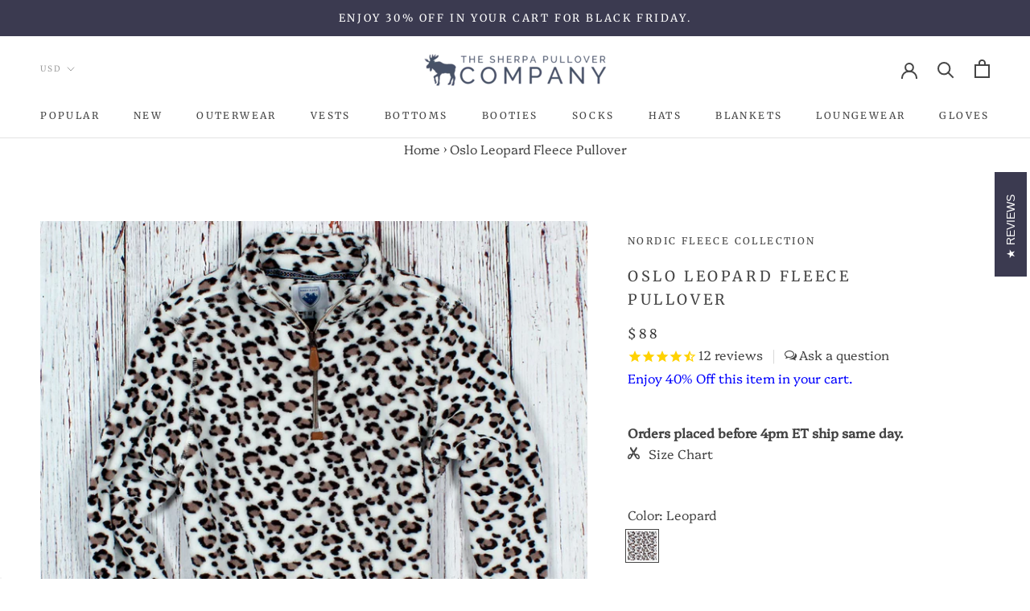

--- FILE ---
content_type: text/html; charset=utf-8
request_url: https://www.sherpapullovers.com/products/oslo-leopard-fleece-pullover-by-nordic-fleece
body_size: 39855
content:
<!doctype html>

<html class="no-js" lang="en">
  <head>
    <meta name="facebook-domain-verification" content="e8272ame37hjyjv1fqph6si4a58ivk" />
    <script type='text/javascript'>
window.__lo_site_id = 8042;

	(function() {
		var wa = document.createElement('script'); wa.type = 'text/javascript'; wa.async = true;
		wa.src = 'https://d10lpsik1i8c69.cloudfront.net/w.js';
		var s = document.getElementsByTagName('script')[0]; s.parentNode.insertBefore(wa, s);
	  })();
	</script>
    <script
  src="https://code.jquery.com/jquery-3.4.1.min.js"
  integrity="sha256-CSXorXvZcTkaix6Yvo6HppcZGetbYMGWSFlBw8HfCJo="
  crossorigin="anonymous"></script>
    <meta charset="utf-8"> 
    <meta http-equiv="X-UA-Compatible" content="IE=edge,chrome=1">
    <meta name="viewport" content="width=device-width, initial-scale=1.0, height=device-height, minimum-scale=1.0, user-scalable=0">
    <meta name="theme-color" content="">
   

   <title>
      Nordic Fleece Oslo Leopard Fleece Pullover | Free Shipping
    </title><meta name="description" content="Shop the Nordic Fleece Oslo Leopard Fleece Pullover and other Nordic Fleece Pullovers at The Sherpa Pullover Outlet!"><link rel="canonical" href="https://www.sherpapullovers.com/products/oslo-leopard-fleece-pullover-by-nordic-fleece">
    
    
    
    
<link rel="shortcut icon" href="//www.sherpapullovers.com/cdn/shop/files/moose-favicon_41b5af74-9c4a-46a4-a244-e0d15721e061_32x32.png?v=1613568568" type="image/png"><meta property="og:type" content="product">
  <meta property="og:title" content="Oslo Leopard Fleece Pullover"><meta property="og:image" content="http://www.sherpapullovers.com/cdn/shop/products/olso_leopard_pullover_1_grande.jpg?v=1594193650">
    <meta property="og:image:secure_url" content="https://www.sherpapullovers.com/cdn/shop/products/olso_leopard_pullover_1_grande.jpg?v=1594193650"><meta property="og:image" content="http://www.sherpapullovers.com/cdn/shop/products/oslo-leopard-pullover-2_grande.jpg?v=1594193650">
    <meta property="og:image:secure_url" content="https://www.sherpapullovers.com/cdn/shop/products/oslo-leopard-pullover-2_grande.jpg?v=1594193650"><meta property="og:image" content="http://www.sherpapullovers.com/cdn/shop/products/oslo-leopard-pullover-3_grande.jpg?v=1594193650">
    <meta property="og:image:secure_url" content="https://www.sherpapullovers.com/cdn/shop/products/oslo-leopard-pullover-3_grande.jpg?v=1594193650"><meta property="product:price:amount" content="88.00">
  <meta property="product:price:currency" content="USD"><meta property="og:description" content="Shop the Nordic Fleece Oslo Leopard Fleece Pullover and other Nordic Fleece Pullovers at The Sherpa Pullover Outlet!"><meta property="og:url" content="https://www.sherpapullovers.com/products/oslo-leopard-fleece-pullover-by-nordic-fleece">
<meta property="og:site_name" content="The Sherpa Pullover Company"><meta name="twitter:card" content="summary"><meta name="twitter:title" content="Oslo Leopard Fleece Pullover">
  <meta name="twitter:description" content="Animal prints are so hot right now, and this Oslo Leopard Fleece Pullover from Nordic Fleece is absolutely on 🔥🔥🔥!


The faux fur finish is luxuriously (yes, LUXURIOUSLY) soft, and it&#39;s lightweight enough to wear inside and outside on blustery days. Moreover, the leopard print is downright adorable, and it easily stands apart in a world of monochromatic outerwear. The Oslo Pullover fits true to size, so pick you don&#39;t need to overthink the fit. Just channel your inner jungle cat!

100% Faux Fur Polyester
Faux Leather Tab Zipper Pull

Benefits

Will Make You Look Like a Leopard
Super Soft
Incredibly Comfortable 

Sizing Hints: This is a technically a unisex pullover. For women we recommend ordering your normal size. Men, for a looser fit, we recommend sizing up. 
">
  <meta name="twitter:image" content="https://www.sherpapullovers.com/cdn/shop/products/olso_leopard_pullover_1_600x600_crop_center.jpg?v=1594193650">

    <script>window.performance && window.performance.mark && window.performance.mark('shopify.content_for_header.start');</script><meta name="google-site-verification" content="2OcHnywZPCjvZWBTOB3XPrTwQdPfokgOG_lHZldHj3I">
<meta id="shopify-digital-wallet" name="shopify-digital-wallet" content="/19920577/digital_wallets/dialog">
<meta name="shopify-checkout-api-token" content="66d02f4bc5586ecb37d17994b2e7139f">
<meta id="in-context-paypal-metadata" data-shop-id="19920577" data-venmo-supported="true" data-environment="production" data-locale="en_US" data-paypal-v4="true" data-currency="USD">
<link rel="alternate" type="application/json+oembed" href="https://www.sherpapullovers.com/products/oslo-leopard-fleece-pullover-by-nordic-fleece.oembed">
<script async="async" src="/checkouts/internal/preloads.js?locale=en-US"></script>
<link rel="preconnect" href="https://shop.app" crossorigin="anonymous">
<script async="async" src="https://shop.app/checkouts/internal/preloads.js?locale=en-US&shop_id=19920577" crossorigin="anonymous"></script>
<script id="apple-pay-shop-capabilities" type="application/json">{"shopId":19920577,"countryCode":"US","currencyCode":"USD","merchantCapabilities":["supports3DS"],"merchantId":"gid:\/\/shopify\/Shop\/19920577","merchantName":"The Sherpa Pullover Company","requiredBillingContactFields":["postalAddress","email"],"requiredShippingContactFields":["postalAddress","email"],"shippingType":"shipping","supportedNetworks":["visa","masterCard","amex","discover","elo","jcb"],"total":{"type":"pending","label":"The Sherpa Pullover Company","amount":"1.00"},"shopifyPaymentsEnabled":true,"supportsSubscriptions":true}</script>
<script id="shopify-features" type="application/json">{"accessToken":"66d02f4bc5586ecb37d17994b2e7139f","betas":["rich-media-storefront-analytics"],"domain":"www.sherpapullovers.com","predictiveSearch":true,"shopId":19920577,"locale":"en"}</script>
<script>var Shopify = Shopify || {};
Shopify.shop = "sherpapullovers.myshopify.com";
Shopify.locale = "en";
Shopify.currency = {"active":"USD","rate":"1.0"};
Shopify.country = "US";
Shopify.theme = {"name":"New sherpa theme10","id":83175604271,"schema_name":"Prestige","schema_version":"4.4.5","theme_store_id":null,"role":"main"};
Shopify.theme.handle = "null";
Shopify.theme.style = {"id":null,"handle":null};
Shopify.cdnHost = "www.sherpapullovers.com/cdn";
Shopify.routes = Shopify.routes || {};
Shopify.routes.root = "/";</script>
<script type="module">!function(o){(o.Shopify=o.Shopify||{}).modules=!0}(window);</script>
<script>!function(o){function n(){var o=[];function n(){o.push(Array.prototype.slice.apply(arguments))}return n.q=o,n}var t=o.Shopify=o.Shopify||{};t.loadFeatures=n(),t.autoloadFeatures=n()}(window);</script>
<script>
  window.ShopifyPay = window.ShopifyPay || {};
  window.ShopifyPay.apiHost = "shop.app\/pay";
  window.ShopifyPay.redirectState = null;
</script>
<script id="shop-js-analytics" type="application/json">{"pageType":"product"}</script>
<script defer="defer" async type="module" src="//www.sherpapullovers.com/cdn/shopifycloud/shop-js/modules/v2/client.init-shop-cart-sync_BT-GjEfc.en.esm.js"></script>
<script defer="defer" async type="module" src="//www.sherpapullovers.com/cdn/shopifycloud/shop-js/modules/v2/chunk.common_D58fp_Oc.esm.js"></script>
<script defer="defer" async type="module" src="//www.sherpapullovers.com/cdn/shopifycloud/shop-js/modules/v2/chunk.modal_xMitdFEc.esm.js"></script>
<script type="module">
  await import("//www.sherpapullovers.com/cdn/shopifycloud/shop-js/modules/v2/client.init-shop-cart-sync_BT-GjEfc.en.esm.js");
await import("//www.sherpapullovers.com/cdn/shopifycloud/shop-js/modules/v2/chunk.common_D58fp_Oc.esm.js");
await import("//www.sherpapullovers.com/cdn/shopifycloud/shop-js/modules/v2/chunk.modal_xMitdFEc.esm.js");

  window.Shopify.SignInWithShop?.initShopCartSync?.({"fedCMEnabled":true,"windoidEnabled":true});

</script>
<script defer="defer" async type="module" src="//www.sherpapullovers.com/cdn/shopifycloud/shop-js/modules/v2/client.payment-terms_Ci9AEqFq.en.esm.js"></script>
<script defer="defer" async type="module" src="//www.sherpapullovers.com/cdn/shopifycloud/shop-js/modules/v2/chunk.common_D58fp_Oc.esm.js"></script>
<script defer="defer" async type="module" src="//www.sherpapullovers.com/cdn/shopifycloud/shop-js/modules/v2/chunk.modal_xMitdFEc.esm.js"></script>
<script type="module">
  await import("//www.sherpapullovers.com/cdn/shopifycloud/shop-js/modules/v2/client.payment-terms_Ci9AEqFq.en.esm.js");
await import("//www.sherpapullovers.com/cdn/shopifycloud/shop-js/modules/v2/chunk.common_D58fp_Oc.esm.js");
await import("//www.sherpapullovers.com/cdn/shopifycloud/shop-js/modules/v2/chunk.modal_xMitdFEc.esm.js");

  
</script>
<script>
  window.Shopify = window.Shopify || {};
  if (!window.Shopify.featureAssets) window.Shopify.featureAssets = {};
  window.Shopify.featureAssets['shop-js'] = {"shop-cart-sync":["modules/v2/client.shop-cart-sync_DZOKe7Ll.en.esm.js","modules/v2/chunk.common_D58fp_Oc.esm.js","modules/v2/chunk.modal_xMitdFEc.esm.js"],"init-fed-cm":["modules/v2/client.init-fed-cm_B6oLuCjv.en.esm.js","modules/v2/chunk.common_D58fp_Oc.esm.js","modules/v2/chunk.modal_xMitdFEc.esm.js"],"shop-cash-offers":["modules/v2/client.shop-cash-offers_D2sdYoxE.en.esm.js","modules/v2/chunk.common_D58fp_Oc.esm.js","modules/v2/chunk.modal_xMitdFEc.esm.js"],"shop-login-button":["modules/v2/client.shop-login-button_QeVjl5Y3.en.esm.js","modules/v2/chunk.common_D58fp_Oc.esm.js","modules/v2/chunk.modal_xMitdFEc.esm.js"],"pay-button":["modules/v2/client.pay-button_DXTOsIq6.en.esm.js","modules/v2/chunk.common_D58fp_Oc.esm.js","modules/v2/chunk.modal_xMitdFEc.esm.js"],"shop-button":["modules/v2/client.shop-button_DQZHx9pm.en.esm.js","modules/v2/chunk.common_D58fp_Oc.esm.js","modules/v2/chunk.modal_xMitdFEc.esm.js"],"avatar":["modules/v2/client.avatar_BTnouDA3.en.esm.js"],"init-windoid":["modules/v2/client.init-windoid_CR1B-cfM.en.esm.js","modules/v2/chunk.common_D58fp_Oc.esm.js","modules/v2/chunk.modal_xMitdFEc.esm.js"],"init-shop-for-new-customer-accounts":["modules/v2/client.init-shop-for-new-customer-accounts_C_vY_xzh.en.esm.js","modules/v2/client.shop-login-button_QeVjl5Y3.en.esm.js","modules/v2/chunk.common_D58fp_Oc.esm.js","modules/v2/chunk.modal_xMitdFEc.esm.js"],"init-shop-email-lookup-coordinator":["modules/v2/client.init-shop-email-lookup-coordinator_BI7n9ZSv.en.esm.js","modules/v2/chunk.common_D58fp_Oc.esm.js","modules/v2/chunk.modal_xMitdFEc.esm.js"],"init-shop-cart-sync":["modules/v2/client.init-shop-cart-sync_BT-GjEfc.en.esm.js","modules/v2/chunk.common_D58fp_Oc.esm.js","modules/v2/chunk.modal_xMitdFEc.esm.js"],"shop-toast-manager":["modules/v2/client.shop-toast-manager_DiYdP3xc.en.esm.js","modules/v2/chunk.common_D58fp_Oc.esm.js","modules/v2/chunk.modal_xMitdFEc.esm.js"],"init-customer-accounts":["modules/v2/client.init-customer-accounts_D9ZNqS-Q.en.esm.js","modules/v2/client.shop-login-button_QeVjl5Y3.en.esm.js","modules/v2/chunk.common_D58fp_Oc.esm.js","modules/v2/chunk.modal_xMitdFEc.esm.js"],"init-customer-accounts-sign-up":["modules/v2/client.init-customer-accounts-sign-up_iGw4briv.en.esm.js","modules/v2/client.shop-login-button_QeVjl5Y3.en.esm.js","modules/v2/chunk.common_D58fp_Oc.esm.js","modules/v2/chunk.modal_xMitdFEc.esm.js"],"shop-follow-button":["modules/v2/client.shop-follow-button_CqMgW2wH.en.esm.js","modules/v2/chunk.common_D58fp_Oc.esm.js","modules/v2/chunk.modal_xMitdFEc.esm.js"],"checkout-modal":["modules/v2/client.checkout-modal_xHeaAweL.en.esm.js","modules/v2/chunk.common_D58fp_Oc.esm.js","modules/v2/chunk.modal_xMitdFEc.esm.js"],"shop-login":["modules/v2/client.shop-login_D91U-Q7h.en.esm.js","modules/v2/chunk.common_D58fp_Oc.esm.js","modules/v2/chunk.modal_xMitdFEc.esm.js"],"lead-capture":["modules/v2/client.lead-capture_BJmE1dJe.en.esm.js","modules/v2/chunk.common_D58fp_Oc.esm.js","modules/v2/chunk.modal_xMitdFEc.esm.js"],"payment-terms":["modules/v2/client.payment-terms_Ci9AEqFq.en.esm.js","modules/v2/chunk.common_D58fp_Oc.esm.js","modules/v2/chunk.modal_xMitdFEc.esm.js"]};
</script>
<script>(function() {
  var isLoaded = false;
  function asyncLoad() {
    if (isLoaded) return;
    isLoaded = true;
    var urls = ["https:\/\/bingshoppingtool-t2app-prod.trafficmanager.net\/uet\/tracking_script?shop=sherpapullovers.myshopify.com","https:\/\/api.omappapi.com\/shopify\/embed\/?shop=sherpapullovers.myshopify.com","https:\/\/load.fomo.com\/api\/v1\/3zNh8RkRv3YDZjbPJS2OPg\/load.js?shop=sherpapullovers.myshopify.com"];
    for (var i = 0; i < urls.length; i++) {
      var s = document.createElement('script');
      s.type = 'text/javascript';
      s.async = true;
      s.src = urls[i];
      var x = document.getElementsByTagName('script')[0];
      x.parentNode.insertBefore(s, x);
    }
  };
  if(window.attachEvent) {
    window.attachEvent('onload', asyncLoad);
  } else {
    window.addEventListener('load', asyncLoad, false);
  }
})();</script>
<script id="__st">var __st={"a":19920577,"offset":-18000,"reqid":"b80a5f4c-115d-4b4d-8994-823dad63d1a7-1769145897","pageurl":"www.sherpapullovers.com\/products\/oslo-leopard-fleece-pullover-by-nordic-fleece","u":"d9ebd0fb9ec8","p":"product","rtyp":"product","rid":4161260585007};</script>
<script>window.ShopifyPaypalV4VisibilityTracking = true;</script>
<script id="captcha-bootstrap">!function(){'use strict';const t='contact',e='account',n='new_comment',o=[[t,t],['blogs',n],['comments',n],[t,'customer']],c=[[e,'customer_login'],[e,'guest_login'],[e,'recover_customer_password'],[e,'create_customer']],r=t=>t.map((([t,e])=>`form[action*='/${t}']:not([data-nocaptcha='true']) input[name='form_type'][value='${e}']`)).join(','),a=t=>()=>t?[...document.querySelectorAll(t)].map((t=>t.form)):[];function s(){const t=[...o],e=r(t);return a(e)}const i='password',u='form_key',d=['recaptcha-v3-token','g-recaptcha-response','h-captcha-response',i],f=()=>{try{return window.sessionStorage}catch{return}},m='__shopify_v',_=t=>t.elements[u];function p(t,e,n=!1){try{const o=window.sessionStorage,c=JSON.parse(o.getItem(e)),{data:r}=function(t){const{data:e,action:n}=t;return t[m]||n?{data:e,action:n}:{data:t,action:n}}(c);for(const[e,n]of Object.entries(r))t.elements[e]&&(t.elements[e].value=n);n&&o.removeItem(e)}catch(o){console.error('form repopulation failed',{error:o})}}const l='form_type',E='cptcha';function T(t){t.dataset[E]=!0}const w=window,h=w.document,L='Shopify',v='ce_forms',y='captcha';let A=!1;((t,e)=>{const n=(g='f06e6c50-85a8-45c8-87d0-21a2b65856fe',I='https://cdn.shopify.com/shopifycloud/storefront-forms-hcaptcha/ce_storefront_forms_captcha_hcaptcha.v1.5.2.iife.js',D={infoText:'Protected by hCaptcha',privacyText:'Privacy',termsText:'Terms'},(t,e,n)=>{const o=w[L][v],c=o.bindForm;if(c)return c(t,g,e,D).then(n);var r;o.q.push([[t,g,e,D],n]),r=I,A||(h.body.append(Object.assign(h.createElement('script'),{id:'captcha-provider',async:!0,src:r})),A=!0)});var g,I,D;w[L]=w[L]||{},w[L][v]=w[L][v]||{},w[L][v].q=[],w[L][y]=w[L][y]||{},w[L][y].protect=function(t,e){n(t,void 0,e),T(t)},Object.freeze(w[L][y]),function(t,e,n,w,h,L){const[v,y,A,g]=function(t,e,n){const i=e?o:[],u=t?c:[],d=[...i,...u],f=r(d),m=r(i),_=r(d.filter((([t,e])=>n.includes(e))));return[a(f),a(m),a(_),s()]}(w,h,L),I=t=>{const e=t.target;return e instanceof HTMLFormElement?e:e&&e.form},D=t=>v().includes(t);t.addEventListener('submit',(t=>{const e=I(t);if(!e)return;const n=D(e)&&!e.dataset.hcaptchaBound&&!e.dataset.recaptchaBound,o=_(e),c=g().includes(e)&&(!o||!o.value);(n||c)&&t.preventDefault(),c&&!n&&(function(t){try{if(!f())return;!function(t){const e=f();if(!e)return;const n=_(t);if(!n)return;const o=n.value;o&&e.removeItem(o)}(t);const e=Array.from(Array(32),(()=>Math.random().toString(36)[2])).join('');!function(t,e){_(t)||t.append(Object.assign(document.createElement('input'),{type:'hidden',name:u})),t.elements[u].value=e}(t,e),function(t,e){const n=f();if(!n)return;const o=[...t.querySelectorAll(`input[type='${i}']`)].map((({name:t})=>t)),c=[...d,...o],r={};for(const[a,s]of new FormData(t).entries())c.includes(a)||(r[a]=s);n.setItem(e,JSON.stringify({[m]:1,action:t.action,data:r}))}(t,e)}catch(e){console.error('failed to persist form',e)}}(e),e.submit())}));const S=(t,e)=>{t&&!t.dataset[E]&&(n(t,e.some((e=>e===t))),T(t))};for(const o of['focusin','change'])t.addEventListener(o,(t=>{const e=I(t);D(e)&&S(e,y())}));const B=e.get('form_key'),M=e.get(l),P=B&&M;t.addEventListener('DOMContentLoaded',(()=>{const t=y();if(P)for(const e of t)e.elements[l].value===M&&p(e,B);[...new Set([...A(),...v().filter((t=>'true'===t.dataset.shopifyCaptcha))])].forEach((e=>S(e,t)))}))}(h,new URLSearchParams(w.location.search),n,t,e,['guest_login'])})(!0,!0)}();</script>
<script integrity="sha256-4kQ18oKyAcykRKYeNunJcIwy7WH5gtpwJnB7kiuLZ1E=" data-source-attribution="shopify.loadfeatures" defer="defer" src="//www.sherpapullovers.com/cdn/shopifycloud/storefront/assets/storefront/load_feature-a0a9edcb.js" crossorigin="anonymous"></script>
<script crossorigin="anonymous" defer="defer" src="//www.sherpapullovers.com/cdn/shopifycloud/storefront/assets/shopify_pay/storefront-65b4c6d7.js?v=20250812"></script>
<script data-source-attribution="shopify.dynamic_checkout.dynamic.init">var Shopify=Shopify||{};Shopify.PaymentButton=Shopify.PaymentButton||{isStorefrontPortableWallets:!0,init:function(){window.Shopify.PaymentButton.init=function(){};var t=document.createElement("script");t.src="https://www.sherpapullovers.com/cdn/shopifycloud/portable-wallets/latest/portable-wallets.en.js",t.type="module",document.head.appendChild(t)}};
</script>
<script data-source-attribution="shopify.dynamic_checkout.buyer_consent">
  function portableWalletsHideBuyerConsent(e){var t=document.getElementById("shopify-buyer-consent"),n=document.getElementById("shopify-subscription-policy-button");t&&n&&(t.classList.add("hidden"),t.setAttribute("aria-hidden","true"),n.removeEventListener("click",e))}function portableWalletsShowBuyerConsent(e){var t=document.getElementById("shopify-buyer-consent"),n=document.getElementById("shopify-subscription-policy-button");t&&n&&(t.classList.remove("hidden"),t.removeAttribute("aria-hidden"),n.addEventListener("click",e))}window.Shopify?.PaymentButton&&(window.Shopify.PaymentButton.hideBuyerConsent=portableWalletsHideBuyerConsent,window.Shopify.PaymentButton.showBuyerConsent=portableWalletsShowBuyerConsent);
</script>
<script data-source-attribution="shopify.dynamic_checkout.cart.bootstrap">document.addEventListener("DOMContentLoaded",(function(){function t(){return document.querySelector("shopify-accelerated-checkout-cart, shopify-accelerated-checkout")}if(t())Shopify.PaymentButton.init();else{new MutationObserver((function(e,n){t()&&(Shopify.PaymentButton.init(),n.disconnect())})).observe(document.body,{childList:!0,subtree:!0})}}));
</script>
<link id="shopify-accelerated-checkout-styles" rel="stylesheet" media="screen" href="https://www.sherpapullovers.com/cdn/shopifycloud/portable-wallets/latest/accelerated-checkout-backwards-compat.css" crossorigin="anonymous">
<style id="shopify-accelerated-checkout-cart">
        #shopify-buyer-consent {
  margin-top: 1em;
  display: inline-block;
  width: 100%;
}

#shopify-buyer-consent.hidden {
  display: none;
}

#shopify-subscription-policy-button {
  background: none;
  border: none;
  padding: 0;
  text-decoration: underline;
  font-size: inherit;
  cursor: pointer;
}

#shopify-subscription-policy-button::before {
  box-shadow: none;
}

      </style>

<script>window.performance && window.performance.mark && window.performance.mark('shopify.content_for_header.end');</script>

    <link rel="stylesheet" href="//www.sherpapullovers.com/cdn/shop/t/32/assets/theme.scss.css?v=48189939085139579641759259450">
        
    <script>
      // This allows to expose several variables to the global scope, to be used in scripts
      window.theme = {
        template: "product",
        localeRootUrl: '',
        shopCurrency: "USD",
        moneyFormat: "${{amount}}",
        moneyWithCurrencyFormat: "${{amount}} USD",
        useNativeMultiCurrency: true,
        currencyConversionEnabled: false,
        currencyConversionMoneyFormat: "money_format",
        currencyConversionRoundAmounts: false,
        productImageSize: "square",
        searchMode: "product",
        showPageTransition: false,
        showElementStaggering: false,
        showImageZooming: false
      };

      window.languages = {
        cartAddNote: "Add Order Note",
        cartEditNote: "Edit Order Note",
        productImageLoadingError: "This image could not be loaded. Please try to reload the page.",
        productFormAddToCart: "Add to cart",
        productFormUnavailable: "Unavailable",
        productFormSoldOut: "Size Sold Out",
        shippingEstimatorOneResult: "1 option available:",
        shippingEstimatorMoreResults: "{{count}} options available:",
        shippingEstimatorNoResults: "No shipping could be found"
      };

      window.lazySizesConfig = {
        loadHidden: false,
        hFac: 0.5,
        expFactor: 2,
        ricTimeout: 150,
        lazyClass: 'Image--lazyLoad',
        loadingClass: 'Image--lazyLoading',
        loadedClass: 'Image--lazyLoaded'
      };

      document.documentElement.className = document.documentElement.className.replace('no-js', 'js');
      document.documentElement.style.setProperty('--window-height', window.innerHeight + 'px');

      // We do a quick detection of some features (we could use Modernizr but for so little...)
      (function() {
        document.documentElement.className += ((window.CSS && window.CSS.supports('(position: sticky) or (position: -webkit-sticky)')) ? ' supports-sticky' : ' no-supports-sticky');
        document.documentElement.className += (window.matchMedia('(-moz-touch-enabled: 1), (hover: none)')).matches ? ' no-supports-hover' : ' supports-hover';
      }());

      (function () {
        window.onpageshow = function(event) {
          if (event.persisted) {
            window.location.reload();
          }
        };
      })();
    </script>

    <script src="//www.sherpapullovers.com/cdn/shop/t/32/assets/lazysizes.min.js?v=174358363404432586981599755024" async></script>
    
      <script src="//cdn.shopify.com/s/javascripts/currencies.js" defer></script>
    
<script src="https://polyfill-fastly.net/v3/polyfill.min.js?unknown=polyfill&features=fetch,Element.prototype.closest,Element.prototype.remove,Element.prototype.classList,Array.prototype.includes,Array.prototype.fill,Object.assign,CustomEvent,IntersectionObserver,IntersectionObserverEntry,URL" defer></script>
    <script src="//www.sherpapullovers.com/cdn/shop/t/32/assets/libs.min.js?v=88466822118989791001599755025" defer></script>
    <script src="//www.sherpapullovers.com/cdn/shop/t/32/assets/theme.js?v=19416372452103063761599755051" defer></script>
    <script src="//www.sherpapullovers.com/cdn/shop/t/32/assets/custom.js?v=50461721814220097711599754989" defer></script>

    <!-- This line added automatically by JSON-LD for SEO. -->


<script type="application/ld+json">
{
    "@context": "https://schema.org",
    "@type": "Organization",
    "@id": "https:\/\/www.sherpapullovers.com\/#org",
    "name": "The Sherpa Pullover Company",
    "url": "https://www.sherpapullovers.com",
    "description": "Shop a Huge Selection of Sherpa Jackets, Pullovers, Frosty Tips, Fleece \u0026 More from True Grit, Southern Shirt Co., Nordic Fleece \u0026 Others. Free Shipping!",
    "telephone": "4044786557",
    "logo": "https:\/\/www.sherpapullovers.com\/cdn\/shop\/t\/32\/assets\/logo_small.png?v=2009",
    "image": "https:\/\/www.sherpapullovers.com\/cdn\/shop\/t\/32\/assets\/logo_small.png?v=2009",
    "sameAs": [],
    "address": {
        "@type": "PostalAddress",
        "streetAddress": "1015 Collier Road, Suite A",
        "addressLocality": "Atlanta",
        "addressRegion": "Georgia",
        "postalCode": "30318",
        "addressCountry": "United States"
    }
}
</script><script type="application/ld+json">
{
  "@context": "https://schema.org",
  "@id": "https:\/\/www.sherpapullovers.com\/products\/oslo-leopard-fleece-pullover-by-nordic-fleece#json-ld-for-seo",
  "@type": "Product",
  "brand": {
    "@type": "Brand",
    "name": "Nordic Fleece"
  },
  "productID": null,"sku": "NF19-OSLOFLEECE-X-Small",
  "mpn": "NF19-OSLOFLEECE-X-Small",
  "gtin": "","description": "Animal prints are so hot right now, and this Oslo Leopard Fleece Pullover from Nordic Fleece is absolutely on 🔥🔥🔥!\n\n\nThe faux fur finish is luxuriously (yes, LUXURIOUSLY) soft, and it's lightweight enough to wear inside and outside on blustery days. Moreover, the leopard print is downright adorable, and it easily stands apart in a world of monochromatic outerwear. The Oslo Pullover fits true to size, so pick you don't need to overthink the fit. Just channel your inner jungle cat!\n\n100% Faux Fur Polyester\nFaux Leather Tab Zipper Pull\n\nBenefits\n\nWill Make You Look Like a Leopard\nSuper Soft\nIncredibly Comfortable \n\nSizing Hints: This is a technically a unisex pullover. For women we recommend ordering your normal size. Men, for a looser fit, we recommend sizing up. \n",
  "url": "https:\/\/www.sherpapullovers.com\/products\/oslo-leopard-fleece-pullover-by-nordic-fleece",
  "name": "Oslo Leopard Fleece Pullover",
  "image": "https://www.sherpapullovers.com/cdn/shop/products/olso_leopard_pullover_1.jpg?v=1594193650",
  "itemCondition": "https://schema.org/NewCondition","offers": [{
    "@type": "Offer","price": "88.0",
    "priceCurrency": "USD",
    "priceValidUntil": "2026-04-23","itemCondition": "https://schema.org/NewCondition",
    "url": "https:\/\/www.sherpapullovers.com\/products\/oslo-leopard-fleece-pullover-by-nordic-fleece?variant=30248669806639",
    "image": "https://www.sherpapullovers.com/cdn/shop/products/olso_leopard_pullover_1.jpg?v=1594193650",
    "sku": "NF19-OSLOFLEECE-X-Small","mpn": "NF19-OSLOFLEECE-X-Small","availability": "https://schema.org/InStock",
    "gtin": null
},{
    "@type": "Offer","price": "88.0",
    "priceCurrency": "USD",
    "priceValidUntil": "2026-04-23","itemCondition": "https://schema.org/NewCondition",
    "url": "https:\/\/www.sherpapullovers.com\/products\/oslo-leopard-fleece-pullover-by-nordic-fleece?variant=30248669839407",
    "image": "https://www.sherpapullovers.com/cdn/shop/products/olso_leopard_pullover_1.jpg?v=1594193650",
    "sku": "NF19-OSLOFLEECE-Small","mpn": "NF19-OSLOFLEECE-Small","availability": "https://schema.org/OutOfStock",
    "gtin": null
},{
    "@type": "Offer","price": "88.0",
    "priceCurrency": "USD",
    "priceValidUntil": "2026-04-23","itemCondition": "https://schema.org/NewCondition",
    "url": "https:\/\/www.sherpapullovers.com\/products\/oslo-leopard-fleece-pullover-by-nordic-fleece?variant=30248669872175",
    "image": "https://www.sherpapullovers.com/cdn/shop/products/olso_leopard_pullover_1.jpg?v=1594193650",
    "sku": "NF19-OSLOFLEECE-Medium","mpn": "NF19-OSLOFLEECE-Medium","availability": "https://schema.org/OutOfStock",
    "gtin": null
},{
    "@type": "Offer","price": "88.0",
    "priceCurrency": "USD",
    "priceValidUntil": "2026-04-23","itemCondition": "https://schema.org/NewCondition",
    "url": "https:\/\/www.sherpapullovers.com\/products\/oslo-leopard-fleece-pullover-by-nordic-fleece?variant=30248669904943",
    "image": "https://www.sherpapullovers.com/cdn/shop/products/olso_leopard_pullover_1.jpg?v=1594193650",
    "sku": "NF19-OSLOFLEECE-Large","mpn": "NF19-OSLOFLEECE-Large","availability": "https://schema.org/InStock",
    "gtin": null
},{
    "@type": "Offer","price": "88.0",
    "priceCurrency": "USD",
    "priceValidUntil": "2026-04-23","itemCondition": "https://schema.org/NewCondition",
    "url": "https:\/\/www.sherpapullovers.com\/products\/oslo-leopard-fleece-pullover-by-nordic-fleece?variant=32798434590767",
    "image": "https://www.sherpapullovers.com/cdn/shop/products/olso_leopard_pullover_1.jpg?v=1594193650",
    "sku": "NF19-OSLOFLEECE-X-Large","mpn": "NF19-OSLOFLEECE-X-Large","availability": "https://schema.org/InStock",
    "gtin": null
}]



  ,
  "aggregateRating": {
    "@type": "AggregateRating",
    "description": "stamped",
    "ratingValue": 4.81818181818182,
    "ratingCount": 11
  }
}
</script>





 
    
    <!-- Global site tag (gtag.js) - Google Ads: 1006949435 -->
<script async src="https://www.googletagmanager.com/gtag/js?id=AW-706584585"></script>
<script>
  window.dataLayer = window.dataLayer || [];
  function gtag(){dataLayer.push(arguments);}
  gtag('js', new Date());

  gtag('config', 'AW-706584585');
</script>

          

  <script>
        window.zoorixCartData = {
          currency: "USD",
          currency_symbol: "$",
          
          original_total_price: 0,
          total_discount: 0,
          item_count: 0,
          items: [
              
          ]
       	  
        }
</script>
<link href="https://monorail-edge.shopifysvc.com" rel="dns-prefetch">
<script>(function(){if ("sendBeacon" in navigator && "performance" in window) {try {var session_token_from_headers = performance.getEntriesByType('navigation')[0].serverTiming.find(x => x.name == '_s').description;} catch {var session_token_from_headers = undefined;}var session_cookie_matches = document.cookie.match(/_shopify_s=([^;]*)/);var session_token_from_cookie = session_cookie_matches && session_cookie_matches.length === 2 ? session_cookie_matches[1] : "";var session_token = session_token_from_headers || session_token_from_cookie || "";function handle_abandonment_event(e) {var entries = performance.getEntries().filter(function(entry) {return /monorail-edge.shopifysvc.com/.test(entry.name);});if (!window.abandonment_tracked && entries.length === 0) {window.abandonment_tracked = true;var currentMs = Date.now();var navigation_start = performance.timing.navigationStart;var payload = {shop_id: 19920577,url: window.location.href,navigation_start,duration: currentMs - navigation_start,session_token,page_type: "product"};window.navigator.sendBeacon("https://monorail-edge.shopifysvc.com/v1/produce", JSON.stringify({schema_id: "online_store_buyer_site_abandonment/1.1",payload: payload,metadata: {event_created_at_ms: currentMs,event_sent_at_ms: currentMs}}));}}window.addEventListener('pagehide', handle_abandonment_event);}}());</script>
<script id="web-pixels-manager-setup">(function e(e,d,r,n,o){if(void 0===o&&(o={}),!Boolean(null===(a=null===(i=window.Shopify)||void 0===i?void 0:i.analytics)||void 0===a?void 0:a.replayQueue)){var i,a;window.Shopify=window.Shopify||{};var t=window.Shopify;t.analytics=t.analytics||{};var s=t.analytics;s.replayQueue=[],s.publish=function(e,d,r){return s.replayQueue.push([e,d,r]),!0};try{self.performance.mark("wpm:start")}catch(e){}var l=function(){var e={modern:/Edge?\/(1{2}[4-9]|1[2-9]\d|[2-9]\d{2}|\d{4,})\.\d+(\.\d+|)|Firefox\/(1{2}[4-9]|1[2-9]\d|[2-9]\d{2}|\d{4,})\.\d+(\.\d+|)|Chrom(ium|e)\/(9{2}|\d{3,})\.\d+(\.\d+|)|(Maci|X1{2}).+ Version\/(15\.\d+|(1[6-9]|[2-9]\d|\d{3,})\.\d+)([,.]\d+|)( \(\w+\)|)( Mobile\/\w+|) Safari\/|Chrome.+OPR\/(9{2}|\d{3,})\.\d+\.\d+|(CPU[ +]OS|iPhone[ +]OS|CPU[ +]iPhone|CPU IPhone OS|CPU iPad OS)[ +]+(15[._]\d+|(1[6-9]|[2-9]\d|\d{3,})[._]\d+)([._]\d+|)|Android:?[ /-](13[3-9]|1[4-9]\d|[2-9]\d{2}|\d{4,})(\.\d+|)(\.\d+|)|Android.+Firefox\/(13[5-9]|1[4-9]\d|[2-9]\d{2}|\d{4,})\.\d+(\.\d+|)|Android.+Chrom(ium|e)\/(13[3-9]|1[4-9]\d|[2-9]\d{2}|\d{4,})\.\d+(\.\d+|)|SamsungBrowser\/([2-9]\d|\d{3,})\.\d+/,legacy:/Edge?\/(1[6-9]|[2-9]\d|\d{3,})\.\d+(\.\d+|)|Firefox\/(5[4-9]|[6-9]\d|\d{3,})\.\d+(\.\d+|)|Chrom(ium|e)\/(5[1-9]|[6-9]\d|\d{3,})\.\d+(\.\d+|)([\d.]+$|.*Safari\/(?![\d.]+ Edge\/[\d.]+$))|(Maci|X1{2}).+ Version\/(10\.\d+|(1[1-9]|[2-9]\d|\d{3,})\.\d+)([,.]\d+|)( \(\w+\)|)( Mobile\/\w+|) Safari\/|Chrome.+OPR\/(3[89]|[4-9]\d|\d{3,})\.\d+\.\d+|(CPU[ +]OS|iPhone[ +]OS|CPU[ +]iPhone|CPU IPhone OS|CPU iPad OS)[ +]+(10[._]\d+|(1[1-9]|[2-9]\d|\d{3,})[._]\d+)([._]\d+|)|Android:?[ /-](13[3-9]|1[4-9]\d|[2-9]\d{2}|\d{4,})(\.\d+|)(\.\d+|)|Mobile Safari.+OPR\/([89]\d|\d{3,})\.\d+\.\d+|Android.+Firefox\/(13[5-9]|1[4-9]\d|[2-9]\d{2}|\d{4,})\.\d+(\.\d+|)|Android.+Chrom(ium|e)\/(13[3-9]|1[4-9]\d|[2-9]\d{2}|\d{4,})\.\d+(\.\d+|)|Android.+(UC? ?Browser|UCWEB|U3)[ /]?(15\.([5-9]|\d{2,})|(1[6-9]|[2-9]\d|\d{3,})\.\d+)\.\d+|SamsungBrowser\/(5\.\d+|([6-9]|\d{2,})\.\d+)|Android.+MQ{2}Browser\/(14(\.(9|\d{2,})|)|(1[5-9]|[2-9]\d|\d{3,})(\.\d+|))(\.\d+|)|K[Aa][Ii]OS\/(3\.\d+|([4-9]|\d{2,})\.\d+)(\.\d+|)/},d=e.modern,r=e.legacy,n=navigator.userAgent;return n.match(d)?"modern":n.match(r)?"legacy":"unknown"}(),u="modern"===l?"modern":"legacy",c=(null!=n?n:{modern:"",legacy:""})[u],f=function(e){return[e.baseUrl,"/wpm","/b",e.hashVersion,"modern"===e.buildTarget?"m":"l",".js"].join("")}({baseUrl:d,hashVersion:r,buildTarget:u}),m=function(e){var d=e.version,r=e.bundleTarget,n=e.surface,o=e.pageUrl,i=e.monorailEndpoint;return{emit:function(e){var a=e.status,t=e.errorMsg,s=(new Date).getTime(),l=JSON.stringify({metadata:{event_sent_at_ms:s},events:[{schema_id:"web_pixels_manager_load/3.1",payload:{version:d,bundle_target:r,page_url:o,status:a,surface:n,error_msg:t},metadata:{event_created_at_ms:s}}]});if(!i)return console&&console.warn&&console.warn("[Web Pixels Manager] No Monorail endpoint provided, skipping logging."),!1;try{return self.navigator.sendBeacon.bind(self.navigator)(i,l)}catch(e){}var u=new XMLHttpRequest;try{return u.open("POST",i,!0),u.setRequestHeader("Content-Type","text/plain"),u.send(l),!0}catch(e){return console&&console.warn&&console.warn("[Web Pixels Manager] Got an unhandled error while logging to Monorail."),!1}}}}({version:r,bundleTarget:l,surface:e.surface,pageUrl:self.location.href,monorailEndpoint:e.monorailEndpoint});try{o.browserTarget=l,function(e){var d=e.src,r=e.async,n=void 0===r||r,o=e.onload,i=e.onerror,a=e.sri,t=e.scriptDataAttributes,s=void 0===t?{}:t,l=document.createElement("script"),u=document.querySelector("head"),c=document.querySelector("body");if(l.async=n,l.src=d,a&&(l.integrity=a,l.crossOrigin="anonymous"),s)for(var f in s)if(Object.prototype.hasOwnProperty.call(s,f))try{l.dataset[f]=s[f]}catch(e){}if(o&&l.addEventListener("load",o),i&&l.addEventListener("error",i),u)u.appendChild(l);else{if(!c)throw new Error("Did not find a head or body element to append the script");c.appendChild(l)}}({src:f,async:!0,onload:function(){if(!function(){var e,d;return Boolean(null===(d=null===(e=window.Shopify)||void 0===e?void 0:e.analytics)||void 0===d?void 0:d.initialized)}()){var d=window.webPixelsManager.init(e)||void 0;if(d){var r=window.Shopify.analytics;r.replayQueue.forEach((function(e){var r=e[0],n=e[1],o=e[2];d.publishCustomEvent(r,n,o)})),r.replayQueue=[],r.publish=d.publishCustomEvent,r.visitor=d.visitor,r.initialized=!0}}},onerror:function(){return m.emit({status:"failed",errorMsg:"".concat(f," has failed to load")})},sri:function(e){var d=/^sha384-[A-Za-z0-9+/=]+$/;return"string"==typeof e&&d.test(e)}(c)?c:"",scriptDataAttributes:o}),m.emit({status:"loading"})}catch(e){m.emit({status:"failed",errorMsg:(null==e?void 0:e.message)||"Unknown error"})}}})({shopId: 19920577,storefrontBaseUrl: "https://www.sherpapullovers.com",extensionsBaseUrl: "https://extensions.shopifycdn.com/cdn/shopifycloud/web-pixels-manager",monorailEndpoint: "https://monorail-edge.shopifysvc.com/unstable/produce_batch",surface: "storefront-renderer",enabledBetaFlags: ["2dca8a86"],webPixelsConfigList: [{"id":"1934328114","configuration":"{\"ti\":\"137013829\",\"endpoint\":\"https:\/\/bat.bing.com\/action\/0\"}","eventPayloadVersion":"v1","runtimeContext":"STRICT","scriptVersion":"5ee93563fe31b11d2d65e2f09a5229dc","type":"APP","apiClientId":2997493,"privacyPurposes":["ANALYTICS","MARKETING","SALE_OF_DATA"],"dataSharingAdjustments":{"protectedCustomerApprovalScopes":["read_customer_personal_data"]}},{"id":"1703674162","configuration":"{\"backendUrl\":\"https:\\\/\\\/api.fomo.com\",\"shopifyDomain\":\"sherpapullovers.myshopify.com\",\"clientId\":\"3zNh8RkRv3YDZjbPJS2OPg\"}","eventPayloadVersion":"v1","runtimeContext":"STRICT","scriptVersion":"7d6b3c47d11904234b4b4387460e7d33","type":"APP","apiClientId":155003,"privacyPurposes":["ANALYTICS","MARKETING","SALE_OF_DATA"],"dataSharingAdjustments":{"protectedCustomerApprovalScopes":["read_customer_address","read_customer_email","read_customer_name","read_customer_personal_data"]}},{"id":"755204402","configuration":"{\"config\":\"{\\\"pixel_id\\\":\\\"AW-706584585\\\",\\\"target_country\\\":\\\"US\\\",\\\"gtag_events\\\":[{\\\"type\\\":\\\"search\\\",\\\"action_label\\\":\\\"AW-706584585\\\/KdjwCOHWmawBEInA9tAC\\\"},{\\\"type\\\":\\\"begin_checkout\\\",\\\"action_label\\\":\\\"AW-706584585\\\/R3PPCN7WmawBEInA9tAC\\\"},{\\\"type\\\":\\\"view_item\\\",\\\"action_label\\\":[\\\"AW-706584585\\\/hVv4CNjWmawBEInA9tAC\\\",\\\"MC-KRD9RPSQ7T\\\"]},{\\\"type\\\":\\\"purchase\\\",\\\"action_label\\\":[\\\"AW-706584585\\\/FoVTCITTmawBEInA9tAC\\\",\\\"MC-KRD9RPSQ7T\\\"]},{\\\"type\\\":\\\"page_view\\\",\\\"action_label\\\":[\\\"AW-706584585\\\/3eKLCIHTmawBEInA9tAC\\\",\\\"MC-KRD9RPSQ7T\\\"]},{\\\"type\\\":\\\"add_payment_info\\\",\\\"action_label\\\":\\\"AW-706584585\\\/ALupCOTWmawBEInA9tAC\\\"},{\\\"type\\\":\\\"add_to_cart\\\",\\\"action_label\\\":\\\"AW-706584585\\\/-3yQCNvWmawBEInA9tAC\\\"}],\\\"enable_monitoring_mode\\\":false}\"}","eventPayloadVersion":"v1","runtimeContext":"OPEN","scriptVersion":"b2a88bafab3e21179ed38636efcd8a93","type":"APP","apiClientId":1780363,"privacyPurposes":[],"dataSharingAdjustments":{"protectedCustomerApprovalScopes":["read_customer_address","read_customer_email","read_customer_name","read_customer_personal_data","read_customer_phone"]}},{"id":"399868210","configuration":"{\"pixel_id\":\"4096017443842942\",\"pixel_type\":\"facebook_pixel\",\"metaapp_system_user_token\":\"-\"}","eventPayloadVersion":"v1","runtimeContext":"OPEN","scriptVersion":"ca16bc87fe92b6042fbaa3acc2fbdaa6","type":"APP","apiClientId":2329312,"privacyPurposes":["ANALYTICS","MARKETING","SALE_OF_DATA"],"dataSharingAdjustments":{"protectedCustomerApprovalScopes":["read_customer_address","read_customer_email","read_customer_name","read_customer_personal_data","read_customer_phone"]}},{"id":"167444786","configuration":"{\"tagID\":\"2612623658054\"}","eventPayloadVersion":"v1","runtimeContext":"STRICT","scriptVersion":"18031546ee651571ed29edbe71a3550b","type":"APP","apiClientId":3009811,"privacyPurposes":["ANALYTICS","MARKETING","SALE_OF_DATA"],"dataSharingAdjustments":{"protectedCustomerApprovalScopes":["read_customer_address","read_customer_email","read_customer_name","read_customer_personal_data","read_customer_phone"]}},{"id":"138871090","eventPayloadVersion":"v1","runtimeContext":"LAX","scriptVersion":"1","type":"CUSTOM","privacyPurposes":["MARKETING"],"name":"Meta pixel (migrated)"},{"id":"145228082","eventPayloadVersion":"v1","runtimeContext":"LAX","scriptVersion":"1","type":"CUSTOM","privacyPurposes":["ANALYTICS"],"name":"Google Analytics tag (migrated)"},{"id":"shopify-app-pixel","configuration":"{}","eventPayloadVersion":"v1","runtimeContext":"STRICT","scriptVersion":"0450","apiClientId":"shopify-pixel","type":"APP","privacyPurposes":["ANALYTICS","MARKETING"]},{"id":"shopify-custom-pixel","eventPayloadVersion":"v1","runtimeContext":"LAX","scriptVersion":"0450","apiClientId":"shopify-pixel","type":"CUSTOM","privacyPurposes":["ANALYTICS","MARKETING"]}],isMerchantRequest: false,initData: {"shop":{"name":"The Sherpa Pullover Company","paymentSettings":{"currencyCode":"USD"},"myshopifyDomain":"sherpapullovers.myshopify.com","countryCode":"US","storefrontUrl":"https:\/\/www.sherpapullovers.com"},"customer":null,"cart":null,"checkout":null,"productVariants":[{"price":{"amount":88.0,"currencyCode":"USD"},"product":{"title":"Oslo Leopard Fleece Pullover","vendor":"Nordic Fleece","id":"4161260585007","untranslatedTitle":"Oslo Leopard Fleece Pullover","url":"\/products\/oslo-leopard-fleece-pullover-by-nordic-fleece","type":"Women's Pullover"},"id":"30248669806639","image":{"src":"\/\/www.sherpapullovers.com\/cdn\/shop\/products\/olso_leopard_pullover_1.jpg?v=1594193650"},"sku":"NF19-OSLOFLEECE-X-Small","title":"Leopard \/ XS","untranslatedTitle":"Leopard \/ XS"},{"price":{"amount":88.0,"currencyCode":"USD"},"product":{"title":"Oslo Leopard Fleece Pullover","vendor":"Nordic Fleece","id":"4161260585007","untranslatedTitle":"Oslo Leopard Fleece Pullover","url":"\/products\/oslo-leopard-fleece-pullover-by-nordic-fleece","type":"Women's Pullover"},"id":"30248669839407","image":{"src":"\/\/www.sherpapullovers.com\/cdn\/shop\/products\/olso_leopard_pullover_1.jpg?v=1594193650"},"sku":"NF19-OSLOFLEECE-Small","title":"Leopard \/ S","untranslatedTitle":"Leopard \/ S"},{"price":{"amount":88.0,"currencyCode":"USD"},"product":{"title":"Oslo Leopard Fleece Pullover","vendor":"Nordic Fleece","id":"4161260585007","untranslatedTitle":"Oslo Leopard Fleece Pullover","url":"\/products\/oslo-leopard-fleece-pullover-by-nordic-fleece","type":"Women's Pullover"},"id":"30248669872175","image":{"src":"\/\/www.sherpapullovers.com\/cdn\/shop\/products\/olso_leopard_pullover_1.jpg?v=1594193650"},"sku":"NF19-OSLOFLEECE-Medium","title":"Leopard \/ M","untranslatedTitle":"Leopard \/ M"},{"price":{"amount":88.0,"currencyCode":"USD"},"product":{"title":"Oslo Leopard Fleece Pullover","vendor":"Nordic Fleece","id":"4161260585007","untranslatedTitle":"Oslo Leopard Fleece Pullover","url":"\/products\/oslo-leopard-fleece-pullover-by-nordic-fleece","type":"Women's Pullover"},"id":"30248669904943","image":{"src":"\/\/www.sherpapullovers.com\/cdn\/shop\/products\/olso_leopard_pullover_1.jpg?v=1594193650"},"sku":"NF19-OSLOFLEECE-Large","title":"Leopard \/ L","untranslatedTitle":"Leopard \/ L"},{"price":{"amount":88.0,"currencyCode":"USD"},"product":{"title":"Oslo Leopard Fleece Pullover","vendor":"Nordic Fleece","id":"4161260585007","untranslatedTitle":"Oslo Leopard Fleece Pullover","url":"\/products\/oslo-leopard-fleece-pullover-by-nordic-fleece","type":"Women's Pullover"},"id":"32798434590767","image":{"src":"\/\/www.sherpapullovers.com\/cdn\/shop\/products\/olso_leopard_pullover_1.jpg?v=1594193650"},"sku":"NF19-OSLOFLEECE-X-Large","title":"Leopard \/ XL","untranslatedTitle":"Leopard \/ XL"}],"purchasingCompany":null},},"https://www.sherpapullovers.com/cdn","fcfee988w5aeb613cpc8e4bc33m6693e112",{"modern":"","legacy":""},{"shopId":"19920577","storefrontBaseUrl":"https:\/\/www.sherpapullovers.com","extensionBaseUrl":"https:\/\/extensions.shopifycdn.com\/cdn\/shopifycloud\/web-pixels-manager","surface":"storefront-renderer","enabledBetaFlags":"[\"2dca8a86\"]","isMerchantRequest":"false","hashVersion":"fcfee988w5aeb613cpc8e4bc33m6693e112","publish":"custom","events":"[[\"page_viewed\",{}],[\"product_viewed\",{\"productVariant\":{\"price\":{\"amount\":88.0,\"currencyCode\":\"USD\"},\"product\":{\"title\":\"Oslo Leopard Fleece Pullover\",\"vendor\":\"Nordic Fleece\",\"id\":\"4161260585007\",\"untranslatedTitle\":\"Oslo Leopard Fleece Pullover\",\"url\":\"\/products\/oslo-leopard-fleece-pullover-by-nordic-fleece\",\"type\":\"Women's Pullover\"},\"id\":\"30248669806639\",\"image\":{\"src\":\"\/\/www.sherpapullovers.com\/cdn\/shop\/products\/olso_leopard_pullover_1.jpg?v=1594193650\"},\"sku\":\"NF19-OSLOFLEECE-X-Small\",\"title\":\"Leopard \/ XS\",\"untranslatedTitle\":\"Leopard \/ XS\"}}]]"});</script><script>
  window.ShopifyAnalytics = window.ShopifyAnalytics || {};
  window.ShopifyAnalytics.meta = window.ShopifyAnalytics.meta || {};
  window.ShopifyAnalytics.meta.currency = 'USD';
  var meta = {"product":{"id":4161260585007,"gid":"gid:\/\/shopify\/Product\/4161260585007","vendor":"Nordic Fleece","type":"Women's Pullover","handle":"oslo-leopard-fleece-pullover-by-nordic-fleece","variants":[{"id":30248669806639,"price":8800,"name":"Oslo Leopard Fleece Pullover - Leopard \/ XS","public_title":"Leopard \/ XS","sku":"NF19-OSLOFLEECE-X-Small"},{"id":30248669839407,"price":8800,"name":"Oslo Leopard Fleece Pullover - Leopard \/ S","public_title":"Leopard \/ S","sku":"NF19-OSLOFLEECE-Small"},{"id":30248669872175,"price":8800,"name":"Oslo Leopard Fleece Pullover - Leopard \/ M","public_title":"Leopard \/ M","sku":"NF19-OSLOFLEECE-Medium"},{"id":30248669904943,"price":8800,"name":"Oslo Leopard Fleece Pullover - Leopard \/ L","public_title":"Leopard \/ L","sku":"NF19-OSLOFLEECE-Large"},{"id":32798434590767,"price":8800,"name":"Oslo Leopard Fleece Pullover - Leopard \/ XL","public_title":"Leopard \/ XL","sku":"NF19-OSLOFLEECE-X-Large"}],"remote":false},"page":{"pageType":"product","resourceType":"product","resourceId":4161260585007,"requestId":"b80a5f4c-115d-4b4d-8994-823dad63d1a7-1769145897"}};
  for (var attr in meta) {
    window.ShopifyAnalytics.meta[attr] = meta[attr];
  }
</script>
<script class="analytics">
  (function () {
    var customDocumentWrite = function(content) {
      var jquery = null;

      if (window.jQuery) {
        jquery = window.jQuery;
      } else if (window.Checkout && window.Checkout.$) {
        jquery = window.Checkout.$;
      }

      if (jquery) {
        jquery('body').append(content);
      }
    };

    var hasLoggedConversion = function(token) {
      if (token) {
        return document.cookie.indexOf('loggedConversion=' + token) !== -1;
      }
      return false;
    }

    var setCookieIfConversion = function(token) {
      if (token) {
        var twoMonthsFromNow = new Date(Date.now());
        twoMonthsFromNow.setMonth(twoMonthsFromNow.getMonth() + 2);

        document.cookie = 'loggedConversion=' + token + '; expires=' + twoMonthsFromNow;
      }
    }

    var trekkie = window.ShopifyAnalytics.lib = window.trekkie = window.trekkie || [];
    if (trekkie.integrations) {
      return;
    }
    trekkie.methods = [
      'identify',
      'page',
      'ready',
      'track',
      'trackForm',
      'trackLink'
    ];
    trekkie.factory = function(method) {
      return function() {
        var args = Array.prototype.slice.call(arguments);
        args.unshift(method);
        trekkie.push(args);
        return trekkie;
      };
    };
    for (var i = 0; i < trekkie.methods.length; i++) {
      var key = trekkie.methods[i];
      trekkie[key] = trekkie.factory(key);
    }
    trekkie.load = function(config) {
      trekkie.config = config || {};
      trekkie.config.initialDocumentCookie = document.cookie;
      var first = document.getElementsByTagName('script')[0];
      var script = document.createElement('script');
      script.type = 'text/javascript';
      script.onerror = function(e) {
        var scriptFallback = document.createElement('script');
        scriptFallback.type = 'text/javascript';
        scriptFallback.onerror = function(error) {
                var Monorail = {
      produce: function produce(monorailDomain, schemaId, payload) {
        var currentMs = new Date().getTime();
        var event = {
          schema_id: schemaId,
          payload: payload,
          metadata: {
            event_created_at_ms: currentMs,
            event_sent_at_ms: currentMs
          }
        };
        return Monorail.sendRequest("https://" + monorailDomain + "/v1/produce", JSON.stringify(event));
      },
      sendRequest: function sendRequest(endpointUrl, payload) {
        // Try the sendBeacon API
        if (window && window.navigator && typeof window.navigator.sendBeacon === 'function' && typeof window.Blob === 'function' && !Monorail.isIos12()) {
          var blobData = new window.Blob([payload], {
            type: 'text/plain'
          });

          if (window.navigator.sendBeacon(endpointUrl, blobData)) {
            return true;
          } // sendBeacon was not successful

        } // XHR beacon

        var xhr = new XMLHttpRequest();

        try {
          xhr.open('POST', endpointUrl);
          xhr.setRequestHeader('Content-Type', 'text/plain');
          xhr.send(payload);
        } catch (e) {
          console.log(e);
        }

        return false;
      },
      isIos12: function isIos12() {
        return window.navigator.userAgent.lastIndexOf('iPhone; CPU iPhone OS 12_') !== -1 || window.navigator.userAgent.lastIndexOf('iPad; CPU OS 12_') !== -1;
      }
    };
    Monorail.produce('monorail-edge.shopifysvc.com',
      'trekkie_storefront_load_errors/1.1',
      {shop_id: 19920577,
      theme_id: 83175604271,
      app_name: "storefront",
      context_url: window.location.href,
      source_url: "//www.sherpapullovers.com/cdn/s/trekkie.storefront.8d95595f799fbf7e1d32231b9a28fd43b70c67d3.min.js"});

        };
        scriptFallback.async = true;
        scriptFallback.src = '//www.sherpapullovers.com/cdn/s/trekkie.storefront.8d95595f799fbf7e1d32231b9a28fd43b70c67d3.min.js';
        first.parentNode.insertBefore(scriptFallback, first);
      };
      script.async = true;
      script.src = '//www.sherpapullovers.com/cdn/s/trekkie.storefront.8d95595f799fbf7e1d32231b9a28fd43b70c67d3.min.js';
      first.parentNode.insertBefore(script, first);
    };
    trekkie.load(
      {"Trekkie":{"appName":"storefront","development":false,"defaultAttributes":{"shopId":19920577,"isMerchantRequest":null,"themeId":83175604271,"themeCityHash":"14224231343265730585","contentLanguage":"en","currency":"USD","eventMetadataId":"b28c832f-2e69-4a8a-b22a-85d0451323de"},"isServerSideCookieWritingEnabled":true,"monorailRegion":"shop_domain","enabledBetaFlags":["65f19447"]},"Session Attribution":{},"S2S":{"facebookCapiEnabled":true,"source":"trekkie-storefront-renderer","apiClientId":580111}}
    );

    var loaded = false;
    trekkie.ready(function() {
      if (loaded) return;
      loaded = true;

      window.ShopifyAnalytics.lib = window.trekkie;

      var originalDocumentWrite = document.write;
      document.write = customDocumentWrite;
      try { window.ShopifyAnalytics.merchantGoogleAnalytics.call(this); } catch(error) {};
      document.write = originalDocumentWrite;

      window.ShopifyAnalytics.lib.page(null,{"pageType":"product","resourceType":"product","resourceId":4161260585007,"requestId":"b80a5f4c-115d-4b4d-8994-823dad63d1a7-1769145897","shopifyEmitted":true});

      var match = window.location.pathname.match(/checkouts\/(.+)\/(thank_you|post_purchase)/)
      var token = match? match[1]: undefined;
      if (!hasLoggedConversion(token)) {
        setCookieIfConversion(token);
        window.ShopifyAnalytics.lib.track("Viewed Product",{"currency":"USD","variantId":30248669806639,"productId":4161260585007,"productGid":"gid:\/\/shopify\/Product\/4161260585007","name":"Oslo Leopard Fleece Pullover - Leopard \/ XS","price":"88.00","sku":"NF19-OSLOFLEECE-X-Small","brand":"Nordic Fleece","variant":"Leopard \/ XS","category":"Women's Pullover","nonInteraction":true,"remote":false},undefined,undefined,{"shopifyEmitted":true});
      window.ShopifyAnalytics.lib.track("monorail:\/\/trekkie_storefront_viewed_product\/1.1",{"currency":"USD","variantId":30248669806639,"productId":4161260585007,"productGid":"gid:\/\/shopify\/Product\/4161260585007","name":"Oslo Leopard Fleece Pullover - Leopard \/ XS","price":"88.00","sku":"NF19-OSLOFLEECE-X-Small","brand":"Nordic Fleece","variant":"Leopard \/ XS","category":"Women's Pullover","nonInteraction":true,"remote":false,"referer":"https:\/\/www.sherpapullovers.com\/products\/oslo-leopard-fleece-pullover-by-nordic-fleece"});
      }
    });


        var eventsListenerScript = document.createElement('script');
        eventsListenerScript.async = true;
        eventsListenerScript.src = "//www.sherpapullovers.com/cdn/shopifycloud/storefront/assets/shop_events_listener-3da45d37.js";
        document.getElementsByTagName('head')[0].appendChild(eventsListenerScript);

})();</script>
  <script>
  if (!window.ga || (window.ga && typeof window.ga !== 'function')) {
    window.ga = function ga() {
      (window.ga.q = window.ga.q || []).push(arguments);
      if (window.Shopify && window.Shopify.analytics && typeof window.Shopify.analytics.publish === 'function') {
        window.Shopify.analytics.publish("ga_stub_called", {}, {sendTo: "google_osp_migration"});
      }
      console.error("Shopify's Google Analytics stub called with:", Array.from(arguments), "\nSee https://help.shopify.com/manual/promoting-marketing/pixels/pixel-migration#google for more information.");
    };
    if (window.Shopify && window.Shopify.analytics && typeof window.Shopify.analytics.publish === 'function') {
      window.Shopify.analytics.publish("ga_stub_initialized", {}, {sendTo: "google_osp_migration"});
    }
  }
</script>
<script
  defer
  src="https://www.sherpapullovers.com/cdn/shopifycloud/perf-kit/shopify-perf-kit-3.0.4.min.js"
  data-application="storefront-renderer"
  data-shop-id="19920577"
  data-render-region="gcp-us-central1"
  data-page-type="product"
  data-theme-instance-id="83175604271"
  data-theme-name="Prestige"
  data-theme-version="4.4.5"
  data-monorail-region="shop_domain"
  data-resource-timing-sampling-rate="10"
  data-shs="true"
  data-shs-beacon="true"
  data-shs-export-with-fetch="true"
  data-shs-logs-sample-rate="1"
  data-shs-beacon-endpoint="https://www.sherpapullovers.com/api/collect"
></script>
</head>

  <body class="prestige--v4  template-product">
    <a class="PageSkipLink u-visually-hidden" href="#main">Skip to content</a>
    <span class="LoadingBar"></span>
    <div class="PageOverlay"></div>
    <div class="PageTransition"></div>

    <div id="shopify-section-popup" class="shopify-section"></div>
    <div id="shopify-section-sidebar-menu" class="shopify-section"><section id="sidebar-menu" class="SidebarMenu Drawer Drawer--small Drawer--fromLeft" aria-hidden="true" data-section-id="sidebar-menu" data-section-type="sidebar-menu">
    <header class="Drawer__Header" data-drawer-animated-left>
      <button class="Drawer__Close Icon-Wrapper--clickable" data-action="close-drawer" data-drawer-id="sidebar-menu" aria-label="Close navigation"><svg class="Icon Icon--close" role="presentation" viewBox="0 0 16 14">
      <path d="M15 0L1 14m14 0L1 0" stroke="currentColor" fill="none" fill-rule="evenodd"></path>
    </svg></button>
    </header>

    <div class="Drawer__Content">
      <div class="Drawer__Main" data-drawer-animated-left data-scrollable>
        <div class="Drawer__Container">
          <nav class="SidebarMenu__Nav SidebarMenu__Nav--primary" aria-label="Sidebar navigation"><div class="Collapsible"><a href="/collections/popular" class="Collapsible__Button Heading Link Link--primary u-h6">POPULAR</a></div><div class="Collapsible"><a href="/collections/new-arrivals" class="Collapsible__Button Heading Link Link--primary u-h6">NEW</a></div><div class="Collapsible"><a href="/collections/all-sherpa-pullovers" class="Collapsible__Button Heading Link Link--primary u-h6">OUTERWEAR</a></div><div class="Collapsible"><a href="/collections/sherpa-vests" class="Collapsible__Button Heading Link Link--primary u-h6">VESTS</a></div><div class="Collapsible"><a href="/collections/sherpa-and-fleece-joggers-lounge-pants-leggings" class="Collapsible__Button Heading Link Link--primary u-h6">BOTTOMS</a></div><div class="Collapsible"><a href="/collections/live-oak-sherpa-booties" class="Collapsible__Button Heading Link Link--primary u-h6">BOOTIES</a></div><div class="Collapsible"><a href="/collections/comfy-fleece-lined-sherpa-socks" class="Collapsible__Button Heading Link Link--primary u-h6">SOCKS</a></div><div class="Collapsible"><a href="/collections/sherpa-wool-pom-pom-hats-beanies" class="Collapsible__Button Heading Link Link--primary u-h6">HATS</a></div><div class="Collapsible"><a href="/collections/fuzzy-fabulous-plush-sherpa-blankets" class="Collapsible__Button Heading Link Link--primary u-h6">BLANKETS</a></div><div class="Collapsible"><a href="/collections/cozy-loungewear" class="Collapsible__Button Heading Link Link--primary u-h6">LOUNGEWEAR</a></div><div class="Collapsible"><a href="/collections/cozy-sherpa-gloves" class="Collapsible__Button Heading Link Link--primary u-h6">GLOVES</a></div></nav><nav class="SidebarMenu__Nav SidebarMenu__Nav--secondary">
            <ul class="Linklist Linklist--spacingLoose"><li class="Linklist__Item">
                  <a href="/account" class="Text--subdued Link Link--primary">Account</a>
                </li></ul>
          </nav>
        </div>
      </div><aside class="Drawer__Footer" data-drawer-animated-bottom><div class="SidebarMenu__CurrencySelector">
              <div class="Select Select--transparent">
                <select class="CurrencySelector__Select" title="Currency selector"><option value="CAD" >CAD</option><option value="USD" selected="selected">USD</option></select><svg class="Icon Icon--select-arrow" role="presentation" viewBox="0 0 19 12">
      <polyline fill="none" stroke="currentColor" points="17 2 9.5 10 2 2" fill-rule="evenodd" stroke-width="2" stroke-linecap="square"></polyline>
    </svg></div>
            </div><ul class="SidebarMenu__Social HorizontalList HorizontalList--spacingFill">
    <li class="HorizontalList__Item">
      <a href="https://www.facebook.com/thesherpapullovercompany" class="Link Link--primary" target="_blank" rel="noopener" aria-label="Facebook">
        <span class="Icon-Wrapper--clickable"><svg class="Icon Icon--facebook" viewBox="0 0 9 17">
      <path d="M5.842 17V9.246h2.653l.398-3.023h-3.05v-1.93c0-.874.246-1.47 1.526-1.47H9V.118C8.718.082 7.75 0 6.623 0 4.27 0 2.66 1.408 2.66 3.994v2.23H0v3.022h2.66V17h3.182z"></path>
    </svg></span>
      </a>
    </li>

    
<li class="HorizontalList__Item">
      <a href="https://instagram.com/thesherpapullovercompany" class="Link Link--primary" target="_blank" rel="noopener" aria-label="Instagram">
        <span class="Icon-Wrapper--clickable"><svg class="Icon Icon--instagram" role="presentation" viewBox="0 0 32 32">
      <path d="M15.994 2.886c4.273 0 4.775.019 6.464.095 1.562.07 2.406.33 2.971.552.749.292 1.283.635 1.841 1.194s.908 1.092 1.194 1.841c.216.565.483 1.41.552 2.971.076 1.689.095 2.19.095 6.464s-.019 4.775-.095 6.464c-.07 1.562-.33 2.406-.552 2.971-.292.749-.635 1.283-1.194 1.841s-1.092.908-1.841 1.194c-.565.216-1.41.483-2.971.552-1.689.076-2.19.095-6.464.095s-4.775-.019-6.464-.095c-1.562-.07-2.406-.33-2.971-.552-.749-.292-1.283-.635-1.841-1.194s-.908-1.092-1.194-1.841c-.216-.565-.483-1.41-.552-2.971-.076-1.689-.095-2.19-.095-6.464s.019-4.775.095-6.464c.07-1.562.33-2.406.552-2.971.292-.749.635-1.283 1.194-1.841s1.092-.908 1.841-1.194c.565-.216 1.41-.483 2.971-.552 1.689-.083 2.19-.095 6.464-.095zm0-2.883c-4.343 0-4.889.019-6.597.095-1.702.076-2.864.349-3.879.743-1.054.406-1.943.959-2.832 1.848S1.251 4.473.838 5.521C.444 6.537.171 7.699.095 9.407.019 11.109 0 11.655 0 15.997s.019 4.889.095 6.597c.076 1.702.349 2.864.743 3.886.406 1.054.959 1.943 1.848 2.832s1.784 1.435 2.832 1.848c1.016.394 2.178.667 3.886.743s2.248.095 6.597.095 4.889-.019 6.597-.095c1.702-.076 2.864-.349 3.886-.743 1.054-.406 1.943-.959 2.832-1.848s1.435-1.784 1.848-2.832c.394-1.016.667-2.178.743-3.886s.095-2.248.095-6.597-.019-4.889-.095-6.597c-.076-1.702-.349-2.864-.743-3.886-.406-1.054-.959-1.943-1.848-2.832S27.532 1.247 26.484.834C25.468.44 24.306.167 22.598.091c-1.714-.07-2.26-.089-6.603-.089zm0 7.778c-4.533 0-8.216 3.676-8.216 8.216s3.683 8.216 8.216 8.216 8.216-3.683 8.216-8.216-3.683-8.216-8.216-8.216zm0 13.549c-2.946 0-5.333-2.387-5.333-5.333s2.387-5.333 5.333-5.333 5.333 2.387 5.333 5.333-2.387 5.333-5.333 5.333zM26.451 7.457c0 1.059-.858 1.917-1.917 1.917s-1.917-.858-1.917-1.917c0-1.059.858-1.917 1.917-1.917s1.917.858 1.917 1.917z"></path>
    </svg></span>
      </a>
    </li>

    
<li class="HorizontalList__Item">
      <a href="https://www.pinterest.com/thesherpapullovercompany" class="Link Link--primary" target="_blank" rel="noopener" aria-label="Pinterest">
        <span class="Icon-Wrapper--clickable"><svg class="Icon Icon--pinterest" role="presentation" viewBox="0 0 32 32">
      <path d="M16 0q3.25 0 6.208 1.271t5.104 3.417 3.417 5.104T32 16q0 4.333-2.146 8.021t-5.833 5.833T16 32q-2.375 0-4.542-.625 1.208-1.958 1.625-3.458l1.125-4.375q.417.792 1.542 1.396t2.375.604q2.5 0 4.479-1.438t3.063-3.937 1.083-5.625q0-3.708-2.854-6.437t-7.271-2.729q-2.708 0-4.958.917T8.042 8.689t-2.104 3.208-.729 3.479q0 2.167.812 3.792t2.438 2.292q.292.125.5.021t.292-.396q.292-1.042.333-1.292.167-.458-.208-.875-1.083-1.208-1.083-3.125 0-3.167 2.188-5.437t5.729-2.271q3.125 0 4.875 1.708t1.75 4.458q0 2.292-.625 4.229t-1.792 3.104-2.667 1.167q-1.25 0-2.042-.917t-.5-2.167q.167-.583.438-1.5t.458-1.563.354-1.396.167-1.25q0-1.042-.542-1.708t-1.583-.667q-1.292 0-2.167 1.188t-.875 2.979q0 .667.104 1.292t.229.917l.125.292q-1.708 7.417-2.083 8.708-.333 1.583-.25 3.708-4.292-1.917-6.938-5.875T0 16Q0 9.375 4.687 4.688T15.999.001z"></path>
    </svg></span>
      </a>
    </li>

    

  </ul>

</aside></div>
</section>

</div>
<div id="sidebar-cart" class="Drawer Drawer--fromRight" aria-hidden="true" data-section-id="cart" data-section-type="cart" data-section-settings='{
  "type": "drawer",
  "itemCount": 0,
  "drawer": true,
  "hasShippingEstimator": false
}'>
  <div class="Drawer__Header Drawer__Header--bordered Drawer__Container">
      <span class="Drawer__Title Heading u-h5">FREE SHIPPING. ALWAYS COZY.</span>

      <button class="Drawer__Close Icon-Wrapper--clickable" data-action="close-drawer" data-drawer-id="sidebar-cart" aria-label="Close cart"><svg class="Icon Icon--close" role="presentation" viewBox="0 0 16 14">
      <path d="M15 0L1 14m14 0L1 0" stroke="currentColor" fill="none" fill-rule="evenodd"></path>
    </svg></button>
  </div>

  <form class="Cart Drawer__Content" action="/cart" method="POST" novalidate>
    <div class="Drawer__Main" data-scrollable><p class="Cart__Empty Heading u-h5">Your cart is empty</p></div></form>
</div>
<div class="PageContainer">
      <div id="shopify-section-announcement" class="shopify-section"><section id="section-announcement" data-section-id="announcement" data-section-type="announcement-bar">
      <div class="AnnouncementBar">
        <div class="AnnouncementBar__Wrapper">
          <p class="AnnouncementBar__Content Heading">ENJOY 30% OFF IN YOUR CART FOR BLACK FRIDAY.
</p>
        </div>
      </div>
    </section>

    <style>
      #section-announcement {
        background: #3b3a50;
        color: #ffffff;
      }
    </style>

    <script>
      document.documentElement.style.setProperty('--announcement-bar-height', document.getElementById('shopify-section-announcement').offsetHeight + 'px');
    </script></div>
      <div id="shopify-section-header" class="shopify-section shopify-section--header"><div id="Search" class="Search" aria-hidden="true">
  <div class="Search__Inner">
    <div class="Search__SearchBar">
      <form action="/search" name="GET" role="search" class="Search__Form">
        <div class="Search__InputIconWrapper">
          <span class="hidden-tablet-and-up"><svg class="Icon Icon--search" role="presentation" viewBox="0 0 18 17">
      <g transform="translate(1 1)" stroke="currentColor" fill="none" fill-rule="evenodd" stroke-linecap="square">
        <path d="M16 16l-5.0752-5.0752"></path>
        <circle cx="6.4" cy="6.4" r="6.4"></circle>
      </g>
    </svg></span>
          <span class="hidden-phone"><svg class="Icon Icon--search-desktop" role="presentation" viewBox="0 0 21 21">
      <g transform="translate(1 1)" stroke="currentColor" stroke-width="2" fill="none" fill-rule="evenodd" stroke-linecap="square">
        <path d="M18 18l-5.7096-5.7096"></path>
        <circle cx="7.2" cy="7.2" r="7.2"></circle>
      </g>
    </svg></span>
        </div>

        <input type="search" class="Search__Input Heading" name="q" autocomplete="off" autocorrect="off" autocapitalize="off" placeholder="Search..." autofocus>
        <input type="hidden" name="type" value="product">
      </form>

      <button class="Search__Close Link Link--primary" data-action="close-search"><svg class="Icon Icon--close" role="presentation" viewBox="0 0 16 14">
      <path d="M15 0L1 14m14 0L1 0" stroke="currentColor" fill="none" fill-rule="evenodd"></path>
    </svg></button>
    </div>

    <div class="Search__Results" aria-hidden="true"></div>
  </div>
</div><header id="section-header"
        class="Header Header--logoLeft   Header--withIcons"
        data-section-id="header"
        data-section-type="header"
        data-section-settings='{
  "navigationStyle": "logoLeft",
  "hasTransparentHeader": false,
  "isSticky": true
}'
        role="banner">
  <div class="Header__Wrapper">
    <div class="Header__FlexItem Header__FlexItem--fill">
      <button class="Header__Icon Icon-Wrapper Icon-Wrapper--clickable hidden-desk" aria-expanded="false" data-action="open-drawer" data-drawer-id="sidebar-menu" aria-label="Open navigation">
        <span class="hidden-tablet-and-up"><svg class="Icon Icon--nav" role="presentation" viewBox="0 0 20 14">
      <path d="M0 14v-1h20v1H0zm0-7.5h20v1H0v-1zM0 0h20v1H0V0z" fill="currentColor"></path>
    </svg></span>
        <span class="hidden-phone"><svg class="Icon Icon--nav-desktop" role="presentation" viewBox="0 0 24 16">
      <path d="M0 15.985v-2h24v2H0zm0-9h24v2H0v-2zm0-7h24v2H0v-2z" fill="currentColor"></path>
    </svg></span>
      </button><nav class="Header__MainNav hidden-pocket hidden-lap" aria-label="Main navigation">
          <ul class="HorizontalList HorizontalList--spacingExtraLoose"><li class="HorizontalList__Item " >
                <a href="/collections/popular" class="Heading u-h6">POPULAR<span class="Header__LinkSpacer">POPULAR</span></a></li><li class="HorizontalList__Item " >
                <a href="/collections/new-arrivals" class="Heading u-h6">NEW<span class="Header__LinkSpacer">NEW</span></a></li><li class="HorizontalList__Item " >
                <a href="/collections/all-sherpa-pullovers" class="Heading u-h6">OUTERWEAR<span class="Header__LinkSpacer">OUTERWEAR</span></a></li><li class="HorizontalList__Item " >
                <a href="/collections/sherpa-vests" class="Heading u-h6">VESTS<span class="Header__LinkSpacer">VESTS</span></a></li><li class="HorizontalList__Item " >
                <a href="/collections/sherpa-and-fleece-joggers-lounge-pants-leggings" class="Heading u-h6">BOTTOMS<span class="Header__LinkSpacer">BOTTOMS</span></a></li><li class="HorizontalList__Item " >
                <a href="/collections/live-oak-sherpa-booties" class="Heading u-h6">BOOTIES<span class="Header__LinkSpacer">BOOTIES</span></a></li><li class="HorizontalList__Item " >
                <a href="/collections/comfy-fleece-lined-sherpa-socks" class="Heading u-h6">SOCKS<span class="Header__LinkSpacer">SOCKS</span></a></li><li class="HorizontalList__Item " >
                <a href="/collections/sherpa-wool-pom-pom-hats-beanies" class="Heading u-h6">HATS<span class="Header__LinkSpacer">HATS</span></a></li><li class="HorizontalList__Item " >
                <a href="/collections/fuzzy-fabulous-plush-sherpa-blankets" class="Heading u-h6">BLANKETS<span class="Header__LinkSpacer">BLANKETS</span></a></li><li class="HorizontalList__Item " >
                <a href="/collections/cozy-loungewear" class="Heading u-h6">LOUNGEWEAR<span class="Header__LinkSpacer">LOUNGEWEAR</span></a></li><li class="HorizontalList__Item " >
                <a href="/collections/cozy-sherpa-gloves" class="Heading u-h6">GLOVES<span class="Header__LinkSpacer">GLOVES</span></a></li></ul>
        </nav><div class="Header__CurrencySelector Text--subdued Heading Link Link--primary u-h8 hidden-pocket hidden-lap">
      <div class="Select Select--transparent">
        <select class="CurrencySelector__Select u-h8" title="Currency selector"><option value="CAD" >CAD</option><option value="USD" selected="selected">USD</option></select><svg class="Icon Icon--select-arrow" role="presentation" viewBox="0 0 19 12">
      <polyline fill="none" stroke="currentColor" points="17 2 9.5 10 2 2" fill-rule="evenodd" stroke-width="2" stroke-linecap="square"></polyline>
    </svg></div>
    </div></div><div class="Header__FlexItem Header__FlexItem--logo"><div class="Header__Logo"><a href="/" class="Header__LogoLink"><img class="Header__LogoImage Header__LogoImage--primary"
               src="//www.sherpapullovers.com/cdn/shop/files/TSPC-Email-Header-Dark-600_230x_3d82cc93-4768-4c0b-9f5b-be1207bbc380_230x.png?v=1613568568"
               srcset="//www.sherpapullovers.com/cdn/shop/files/TSPC-Email-Header-Dark-600_230x_3d82cc93-4768-4c0b-9f5b-be1207bbc380_230x.png?v=1613568568 1x, //www.sherpapullovers.com/cdn/shop/files/TSPC-Email-Header-Dark-600_230x_3d82cc93-4768-4c0b-9f5b-be1207bbc380_230x@2x.png?v=1613568568 2x"
               width="230"
               alt="The Sherpa Pullover Company"></a></div></div>

    <div class="Header__FlexItem Header__FlexItem--fill"><nav class="Header__SecondaryNav">
          <ul class="HorizontalList HorizontalList--spacingLoose hidden-pocket hidden-lap">
            <li class="HorizontalList__Item">
              <div class="Header__CurrencySelector Text--subdued Heading Link Link--primary u-h8 hidden-pocket hidden-lap">
      <div class="Select Select--transparent">
        <select class="CurrencySelector__Select u-h8" title="Currency selector"><option value="CAD" >CAD</option><option value="USD" selected="selected">USD</option></select><svg class="Icon Icon--select-arrow" role="presentation" viewBox="0 0 19 12">
      <polyline fill="none" stroke="currentColor" points="17 2 9.5 10 2 2" fill-rule="evenodd" stroke-width="2" stroke-linecap="square"></polyline>
    </svg></div>
    </div>
            </li>
          </ul>
        </nav><a href="/account" class="Header__Icon Icon-Wrapper Icon-Wrapper--clickable hidden-phone"><svg class="Icon Icon--account" role="presentation" viewBox="0 0 20 20">
      <g transform="translate(1 1)" stroke="currentColor" stroke-width="2" fill="none" fill-rule="evenodd" stroke-linecap="square">
        <path d="M0 18c0-4.5188182 3.663-8.18181818 8.18181818-8.18181818h1.63636364C14.337 9.81818182 18 13.4811818 18 18"></path>
        <circle cx="9" cy="4.90909091" r="4.90909091"></circle>
      </g>
    </svg></a><a href="/search" class="Header__Icon Icon-Wrapper Icon-Wrapper--clickable " data-action="toggle-search" aria-label="Search">
        <span class="hidden-tablet-and-up"><svg class="Icon Icon--search" role="presentation" viewBox="0 0 18 17">
      <g transform="translate(1 1)" stroke="currentColor" fill="none" fill-rule="evenodd" stroke-linecap="square">
        <path d="M16 16l-5.0752-5.0752"></path>
        <circle cx="6.4" cy="6.4" r="6.4"></circle>
      </g>
    </svg></span>
        <span class="hidden-phone"><svg class="Icon Icon--search-desktop" role="presentation" viewBox="0 0 21 21">
      <g transform="translate(1 1)" stroke="currentColor" stroke-width="2" fill="none" fill-rule="evenodd" stroke-linecap="square">
        <path d="M18 18l-5.7096-5.7096"></path>
        <circle cx="7.2" cy="7.2" r="7.2"></circle>
      </g>
    </svg></span>
      </a>

      <a href="/cart" class="Header__Icon Icon-Wrapper Icon-Wrapper--clickable " data-action="open-drawer" data-drawer-id="sidebar-cart" aria-expanded="false" aria-label="Open cart">
        <span class="hidden-tablet-and-up"><svg class="Icon Icon--cart" role="presentation" viewBox="0 0 17 20">
      <path d="M0 20V4.995l1 .006v.015l4-.002V4c0-2.484 1.274-4 3.5-4C10.518 0 12 1.48 12 4v1.012l5-.003v.985H1V19h15V6.005h1V20H0zM11 4.49C11 2.267 10.507 1 8.5 1 6.5 1 6 2.27 6 4.49V5l5-.002V4.49z" fill="currentColor"></path>
    </svg></span>
        <span class="hidden-phone"><svg class="Icon Icon--cart-desktop" role="presentation" viewBox="0 0 19 23">
      <path d="M0 22.985V5.995L2 6v.03l17-.014v16.968H0zm17-15H2v13h15v-13zm-5-2.882c0-2.04-.493-3.203-2.5-3.203-2 0-2.5 1.164-2.5 3.203v.912H5V4.647C5 1.19 7.274 0 9.5 0 11.517 0 14 1.354 14 4.647v1.368h-2v-.912z" fill="currentColor"></path>
    </svg></span>
        <span class="Header__CartDot "></span>
      </a>
    </div>
  </div>


</header>

<style>:root {
      --use-sticky-header: 1;
      --use-unsticky-header: 0;
    }

    .shopify-section--header {
      position: -webkit-sticky;
      position: sticky;
    }@media screen and (max-width: 640px) {
      .Header__LogoImage {
        max-width: 90px;
      }
    }:root {
      --header-is-not-transparent: 1;
      --header-is-transparent: 0;
    }</style>

<script>
  document.documentElement.style.setProperty('--header-height', document.getElementById('shopify-section-header').offsetHeight + 'px');
</script>

</div>

      <main id="main" role="main">
        <div id="shopify-section-product-template" class="shopify-section shopify-section--bordered"><h5><center>
<nav class="breadcrumb" role="navigation" aria-label="breadcrumbs">
  <a href="/" title="Home">Home</a>
  
    
    <span aria-hidden="true">&rsaquo;</span>
    <span>Oslo Leopard Fleece Pullover</span>
  
</nav>
</h5></center>
<!--<section>

<CENTER><img src="https://cdn.shopify.com/s/files/1/0731/0945/files/Copy_of_newestbanner.png?v=1606688621" alt="Sale" style="padding: 10px;"></a></CENTER>

</section>--><section class="Product Product--large" data-section-id="product-template" data-section-type="product" data-section-settings='{
  "enableHistoryState": true,
  "templateSuffix": "",
  "showInventoryQuantity": false,
  "showSku": false,
  "stackProductImages": false,
  "showThumbnails": true,
  "inventoryQuantityThreshold": 2,
  "showPriceInButton": false,
  "enableImageZoom": true,
  "showPaymentButton": false,
  "useAjaxCart": true
}'>
  <div class="Product__Wrapper"><div class="Product__Gallery  Product__Gallery--withThumbnails">
        <span id="ProductGallery" class="Anchor"></span><div class="Product__ActionList hidden-lap-and-up">
          <div class="Product__ActionItem hidden-lap-and-up">
          <button class="RoundButton RoundButton--small RoundButton--flat" data-action="open-product-zoom"><svg class="Icon Icon--plus" role="presentation" viewBox="0 0 16 16">
      <g stroke="currentColor" fill="none" fill-rule="evenodd" stroke-linecap="square">
        <path d="M8,1 L8,15"></path>
        <path d="M1,8 L15,8"></path>
      </g>
    </svg></button>
        </div><div class="Product__ActionItem hidden-lap-and-up">
          <button class="RoundButton RoundButton--small RoundButton--flat" data-action="toggle-social-share" data-animate-bottom aria-expanded="false">
            <span class="RoundButton__PrimaryState"><svg class="Icon Icon--share" role="presentation" viewBox="0 0 24 24">
      <g stroke="currentColor" fill="none" fill-rule="evenodd" stroke-width="1.5">
        <path d="M8.6,10.2 L15.4,6.8"></path>
        <path d="M8.6,13.7 L15.4,17.1"></path>
        <circle stroke-linecap="square" cx="5" cy="12" r="4"></circle>
        <circle stroke-linecap="square" cx="19" cy="5" r="4"></circle>
        <circle stroke-linecap="square" cx="19" cy="19" r="4"></circle>
      </g>
    </svg></span>
            <span class="RoundButton__SecondaryState"><svg class="Icon Icon--close" role="presentation" viewBox="0 0 16 14">
      <path d="M15 0L1 14m14 0L1 0" stroke="currentColor" fill="none" fill-rule="evenodd"></path>
    </svg></span>
          </button><div class="Product__ShareList" aria-hidden="true">
            <a class="Product__ShareItem" href="https://www.facebook.com/sharer.php?u=https://www.sherpapullovers.com/products/oslo-leopard-fleece-pullover-by-nordic-fleece" target="_blank" rel="noopener"><svg class="Icon Icon--facebook" viewBox="0 0 9 17">
      <path d="M5.842 17V9.246h2.653l.398-3.023h-3.05v-1.93c0-.874.246-1.47 1.526-1.47H9V.118C8.718.082 7.75 0 6.623 0 4.27 0 2.66 1.408 2.66 3.994v2.23H0v3.022h2.66V17h3.182z"></path>
    </svg>Facebook</a>
            <a class="Product__ShareItem" href="https://pinterest.com/pin/create/button/?url=https://www.sherpapullovers.com/products/oslo-leopard-fleece-pullover-by-nordic-fleece&media=https://www.sherpapullovers.com/cdn/shop/products/olso_leopard_pullover_1_large.jpg?v=1594193650&description=" target="_blank" rel="noopener"><svg class="Icon Icon--pinterest" role="presentation" viewBox="0 0 32 32">
      <path d="M16 0q3.25 0 6.208 1.271t5.104 3.417 3.417 5.104T32 16q0 4.333-2.146 8.021t-5.833 5.833T16 32q-2.375 0-4.542-.625 1.208-1.958 1.625-3.458l1.125-4.375q.417.792 1.542 1.396t2.375.604q2.5 0 4.479-1.438t3.063-3.937 1.083-5.625q0-3.708-2.854-6.437t-7.271-2.729q-2.708 0-4.958.917T8.042 8.689t-2.104 3.208-.729 3.479q0 2.167.812 3.792t2.438 2.292q.292.125.5.021t.292-.396q.292-1.042.333-1.292.167-.458-.208-.875-1.083-1.208-1.083-3.125 0-3.167 2.188-5.437t5.729-2.271q3.125 0 4.875 1.708t1.75 4.458q0 2.292-.625 4.229t-1.792 3.104-2.667 1.167q-1.25 0-2.042-.917t-.5-2.167q.167-.583.438-1.5t.458-1.563.354-1.396.167-1.25q0-1.042-.542-1.708t-1.583-.667q-1.292 0-2.167 1.188t-.875 2.979q0 .667.104 1.292t.229.917l.125.292q-1.708 7.417-2.083 8.708-.333 1.583-.25 3.708-4.292-1.917-6.938-5.875T0 16Q0 9.375 4.687 4.688T15.999.001z"></path>
    </svg>Pinterest</a>
            <a class="Product__ShareItem" href="https://twitter.com/share?text=Oslo Leopard Fleece Pullover&url=https://www.sherpapullovers.com/products/oslo-leopard-fleece-pullover-by-nordic-fleece" target="_blank" rel="noopener"><svg class="Icon Icon--twitter" role="presentation" viewBox="0 0 32 26">
      <path d="M32 3.077c-1.1748.525-2.4433.8748-3.768 1.031 1.356-.8123 2.3932-2.0995 2.887-3.6305-1.2686.7498-2.6746 1.2997-4.168 1.5934C25.751.796 24.045.0025 22.158.0025c-3.6242 0-6.561 2.937-6.561 6.5612 0 .5124.0562 1.0123.1686 1.4935C10.3104 7.7822 5.474 5.1702 2.237 1.196c-.5624.9687-.8873 2.0997-.8873 3.2994 0 2.2746 1.156 4.2867 2.9182 5.4615-1.075-.0314-2.0872-.3313-2.9745-.8187v.0812c0 3.1806 2.262 5.8363 5.2677 6.4362-.55.15-1.131.2312-1.731.2312-.4248 0-.831-.0438-1.2372-.1188.8374 2.6057 3.262 4.5054 6.13 4.5616-2.2495 1.7622-5.074 2.812-8.1546 2.812-.531 0-1.0498-.0313-1.5684-.0938 2.912 1.8684 6.3613 2.9494 10.0668 2.9494 12.0726 0 18.6776-10.0043 18.6776-18.6776 0-.2874-.0063-.5686-.0188-.8498C30.0066 5.5514 31.119 4.3954 32 3.077z"></path>
    </svg>Twitter</a>
          </div>
        </div>
          </div><div class="Product__Slideshow Product__Slideshow--zoomable Carousel" data-flickity-config='{
          "prevNextButtons": false,
          "pageDots": true,
          "adaptiveHeight": true,
          "watchCSS": true,
          "dragThreshold": 8,
          "initialIndex": 0,
          "arrowShape": {"x0": 20, "x1": 60, "y1": 40, "x2": 60, "y2": 35, "x3": 25}
        }'>
          <div id="Image12850714574895" class="Product__SlideItem Product__SlideItem--image Carousel__Cell is-selected"
             
             data-image-position-ignoring-video="0"
             data-image-position="0"
             data-image-id="12850714574895">
          <div class="AspectRatio AspectRatio--withFallback" style="padding-bottom: 100.0%; --aspect-ratio: 1.0;">
            

            <img class="Image--lazyLoad Image--fadeIn"
                 src="//www.sherpapullovers.com/cdn/shop/products/olso_leopard_pullover_1_250x.jpg?v=1594193650"
                 data-src="//www.sherpapullovers.com/cdn/shop/products/olso_leopard_pullover_1_{width}x.jpg?v=1594193650"
                 data-widths="[200,400,600,700,800,900,1000]"
                 data-sizes="auto"
                 data-expand="-100"
                 alt="Oslo Leopard Fleece Pullover - Nordic Fleece - The Sherpa Pullover Outlet"
                 data-max-width="1024"
                 data-max-height="1024"
                 data-original-src="//www.sherpapullovers.com/cdn/shop/products/olso_leopard_pullover_1.jpg?v=1594193650">

            <span class="Image__Loader"></span><noscript>
              <img src="//www.sherpapullovers.com/cdn/shop/products/olso_leopard_pullover_1_800x.jpg?v=1594193650" alt="Oslo Leopard Fleece Pullover - Nordic Fleece - The Sherpa Pullover Outlet">
            </noscript>
          </div>
        </div><div id="Image12850711658543" class="Product__SlideItem Product__SlideItem--image Carousel__Cell "
             
             data-image-position-ignoring-video="1"
             data-image-position="1"
             data-image-id="12850711658543">
          <div class="AspectRatio AspectRatio--withFallback" style="padding-bottom: 100.0%; --aspect-ratio: 1.0;">
            

            <img class="Image--lazyLoad Image--fadeIn"
                 
                 data-src="//www.sherpapullovers.com/cdn/shop/products/oslo-leopard-pullover-2_{width}x.jpg?v=1594193650"
                 data-widths="[200,400,600,700,800,900,1000]"
                 data-sizes="auto"
                 data-expand="-100"
                 alt="Oslo Leopard Fleece Pullover - Nordic Fleece - The Sherpa Pullover Outlet"
                 data-max-width="1024"
                 data-max-height="1024"
                 data-original-src="//www.sherpapullovers.com/cdn/shop/products/oslo-leopard-pullover-2.jpg?v=1594193650">

            <span class="Image__Loader"></span><noscript>
              <img src="//www.sherpapullovers.com/cdn/shop/products/oslo-leopard-pullover-2_800x.jpg?v=1594193650" alt="Oslo Leopard Fleece Pullover - Nordic Fleece - The Sherpa Pullover Outlet">
            </noscript>
          </div>
        </div><div id="Image12850711855151" class="Product__SlideItem Product__SlideItem--image Carousel__Cell "
             
             data-image-position-ignoring-video="2"
             data-image-position="2"
             data-image-id="12850711855151">
          <div class="AspectRatio AspectRatio--withFallback" style="padding-bottom: 100.0%; --aspect-ratio: 1.0;">
            

            <img class="Image--lazyLoad Image--fadeIn"
                 
                 data-src="//www.sherpapullovers.com/cdn/shop/products/oslo-leopard-pullover-3_{width}x.jpg?v=1594193650"
                 data-widths="[200,400,600,700,800,900,1000]"
                 data-sizes="auto"
                 data-expand="-100"
                 alt="Oslo Leopard Fleece Pullover - Nordic Fleece - The Sherpa Pullover Outlet"
                 data-max-width="1024"
                 data-max-height="1024"
                 data-original-src="//www.sherpapullovers.com/cdn/shop/products/oslo-leopard-pullover-3.jpg?v=1594193650">

            <span class="Image__Loader"></span><noscript>
              <img src="//www.sherpapullovers.com/cdn/shop/products/oslo-leopard-pullover-3_800x.jpg?v=1594193650" alt="Oslo Leopard Fleece Pullover - Nordic Fleece - The Sherpa Pullover Outlet">
            </noscript>
          </div>
        </div><div id="Image15823971385391" class="Product__SlideItem Product__SlideItem--image Carousel__Cell "
             
             data-image-position-ignoring-video="3"
             data-image-position="3"
             data-image-id="15823971385391">
          <div class="AspectRatio AspectRatio--withFallback" style="padding-bottom: 100.0%; --aspect-ratio: 1.0;">
            

            <img class="Image--lazyLoad Image--fadeIn"
                 
                 data-src="//www.sherpapullovers.com/cdn/shop/products/DSC8048-Edit_{width}x.jpg?v=1605680611"
                 data-widths="[200,400,600,700,800,900,1000]"
                 data-sizes="auto"
                 data-expand="-100"
                 alt="Oslo Leopard Fleece Pullover - Nordic Fleece - The Sherpa Pullover Outlet"
                 data-max-width="1024"
                 data-max-height="1024"
                 data-original-src="//www.sherpapullovers.com/cdn/shop/products/DSC8048-Edit.jpg?v=1605680611">

            <span class="Image__Loader"></span><noscript>
              <img src="//www.sherpapullovers.com/cdn/shop/products/DSC8048-Edit_800x.jpg?v=1605680611" alt="Oslo Leopard Fleece Pullover - Nordic Fleece - The Sherpa Pullover Outlet">
            </noscript>
          </div>
        </div><div id="Image15823971418159" class="Product__SlideItem Product__SlideItem--image Carousel__Cell "
             
             data-image-position-ignoring-video="4"
             data-image-position="4"
             data-image-id="15823971418159">
          <div class="AspectRatio AspectRatio--withFallback" style="padding-bottom: 100.0%; --aspect-ratio: 1.0;">
            

            <img class="Image--lazyLoad Image--fadeIn"
                 
                 data-src="//www.sherpapullovers.com/cdn/shop/products/DSC8049-Edit_{width}x.jpg?v=1605680611"
                 data-widths="[200,400,600,700,800,900,1000]"
                 data-sizes="auto"
                 data-expand="-100"
                 alt="Oslo Leopard Fleece Pullover - Nordic Fleece - The Sherpa Pullover Outlet"
                 data-max-width="1024"
                 data-max-height="1024"
                 data-original-src="//www.sherpapullovers.com/cdn/shop/products/DSC8049-Edit.jpg?v=1605680611">

            <span class="Image__Loader"></span><noscript>
              <img src="//www.sherpapullovers.com/cdn/shop/products/DSC8049-Edit_800x.jpg?v=1605680611" alt="Oslo Leopard Fleece Pullover - Nordic Fleece - The Sherpa Pullover Outlet">
            </noscript>
          </div>
        </div><div id="Image15823971450927" class="Product__SlideItem Product__SlideItem--image Carousel__Cell "
             
             data-image-position-ignoring-video="5"
             data-image-position="5"
             data-image-id="15823971450927">
          <div class="AspectRatio AspectRatio--withFallback" style="padding-bottom: 100.0%; --aspect-ratio: 1.0;">
            

            <img class="Image--lazyLoad Image--fadeIn"
                 
                 data-src="//www.sherpapullovers.com/cdn/shop/products/DSC8047-Edit_{width}x.jpg?v=1605680611"
                 data-widths="[200,400,600,700,800,900,1000]"
                 data-sizes="auto"
                 data-expand="-100"
                 alt="Oslo Leopard Fleece Pullover - Nordic Fleece - The Sherpa Pullover Outlet"
                 data-max-width="1024"
                 data-max-height="1024"
                 data-original-src="//www.sherpapullovers.com/cdn/shop/products/DSC8047-Edit.jpg?v=1605680611">

            <span class="Image__Loader"></span><noscript>
              <img src="//www.sherpapullovers.com/cdn/shop/products/DSC8047-Edit_800x.jpg?v=1605680611" alt="Oslo Leopard Fleece Pullover - Nordic Fleece - The Sherpa Pullover Outlet">
            </noscript>
          </div>
        </div><div id="Image15823971483695" class="Product__SlideItem Product__SlideItem--image Carousel__Cell "
             
             data-image-position-ignoring-video="6"
             data-image-position="6"
             data-image-id="15823971483695">
          <div class="AspectRatio AspectRatio--withFallback" style="padding-bottom: 100.0%; --aspect-ratio: 1.0;">
            

            <img class="Image--lazyLoad Image--fadeIn"
                 
                 data-src="//www.sherpapullovers.com/cdn/shop/products/DSC8046-Edit_{width}x.jpg?v=1605680611"
                 data-widths="[200,400,600,700,800,900,1000]"
                 data-sizes="auto"
                 data-expand="-100"
                 alt="Oslo Leopard Fleece Pullover - Nordic Fleece - The Sherpa Pullover Outlet"
                 data-max-width="1024"
                 data-max-height="1024"
                 data-original-src="//www.sherpapullovers.com/cdn/shop/products/DSC8046-Edit.jpg?v=1605680611">

            <span class="Image__Loader"></span><noscript>
              <img src="//www.sherpapullovers.com/cdn/shop/products/DSC8046-Edit_800x.jpg?v=1605680611" alt="Oslo Leopard Fleece Pullover - Nordic Fleece - The Sherpa Pullover Outlet">
            </noscript>
          </div>
        </div>
        </div><div class="Product__SlideshowNav Product__SlideshowNav--thumbnails">
                <div class="Product__SlideshowNavScroller"><span data-image-id="12850714574895" class="Product__SlideshowNavImage  AspectRatio is-selected" style="--aspect-ratio: 1.0">
                        <img src="//www.sherpapullovers.com/cdn/shop/products/olso_leopard_pullover_1_160x.jpg?v=1594193650"></span><span data-image-id="12850711658543" class="Product__SlideshowNavImage  AspectRatio " style="--aspect-ratio: 1.0">
                        <img src="//www.sherpapullovers.com/cdn/shop/products/oslo-leopard-pullover-2_160x.jpg?v=1594193650"></span><span data-image-id="12850711855151" class="Product__SlideshowNavImage  AspectRatio " style="--aspect-ratio: 1.0">
                        <img src="//www.sherpapullovers.com/cdn/shop/products/oslo-leopard-pullover-3_160x.jpg?v=1594193650"></span><span data-image-id="15823971385391" class="Product__SlideshowNavImage  AspectRatio " style="--aspect-ratio: 1.0">
                        <img src="//www.sherpapullovers.com/cdn/shop/products/DSC8048-Edit_160x.jpg?v=1605680611"></span><span data-image-id="15823971418159" class="Product__SlideshowNavImage  AspectRatio " style="--aspect-ratio: 1.0">
                        <img src="//www.sherpapullovers.com/cdn/shop/products/DSC8049-Edit_160x.jpg?v=1605680611"></span><span data-image-id="15823971450927" class="Product__SlideshowNavImage  AspectRatio " style="--aspect-ratio: 1.0">
                        <img src="//www.sherpapullovers.com/cdn/shop/products/DSC8047-Edit_160x.jpg?v=1605680611"></span><span data-image-id="15823971483695" class="Product__SlideshowNavImage  AspectRatio " style="--aspect-ratio: 1.0">
                        <img src="//www.sherpapullovers.com/cdn/shop/products/DSC8046-Edit_160x.jpg?v=1605680611"></span></div>
              </div></div><div class="Product__InfoWrapper">
      <div class="Product__Info ">
        <div class="Container"><div class="ProductMeta"><h2 class="ProductMeta__Vendor Heading u-h6"><a href="/collections/nordic-fleece">Nordic Fleece COLLECTION</a></h2><h1 class="ProductMeta__Title Heading u-h2">Oslo Leopard Fleece Pullover</h1><div class="ProductMeta__PriceList Heading"><span class="ProductMeta__Price Price Text--subdued u-h4" data-money-convertible>$88</span></div><span class="stamped-product-reviews-badge stamped-main-badge" data-id="4161260585007" style="display: inline-block;"><span class="stamped-badge" data-rating="4.8" data-lang="" aria-label="Rated 4.8 out of 5 stars 11reviews"><span class="stamped-starrating stamped-badge-starrating" aria-hidden="true"><i class="stamped-fa stamped-fa-star" aria-hidden="true"></i><i class="stamped-fa stamped-fa-star" aria-hidden="true"></i><i class="stamped-fa stamped-fa-star" aria-hidden="true"></i><i class="stamped-fa stamped-fa-star" aria-hidden="true"></i><i class="stamped-fa stamped-fa-star" aria-hidden="true"></i></span><span class="stamped-badge-caption" data-reviews="11" data-rating="4.8"  data-label="reviews" aria-label ="11 reviews" data-version="2" data-version="2">11<span style="display:none;"> reviews</span></span></span></span> 
        &nbsp; <span style="color:#ccc;">|</span> &nbsp;
        <span class="stamped-product-reviews-badge stamped-main-badge" data-id="4161260585007" style="display: inline-block;" data-type="qna"></span>
        
        <style>
          .stamped-main-badge[data-type="qna"]:empty:before {
            font-family: 'stamped-font';
            content:'\f0e6 ';
          }
          .stamped-main-badge[data-type="qna"]:empty:after {
            content:' Ask a question';
          }
        </style>
   					<p><font color = "blue">Enjoy 40% Off this item in your cart.</font></p>
  					
  <br><strong>Orders placed before 4pm ET ship same day.</strong><br><span id="sizing-popup" data-url="https://cdn.shopify.com/s/files/1/0731/0945/files/Victoria_and_Scarborough_Chart_Updated.png?v=1638020957" data-description="Sizing Chart"><span class="icon-scissors" style="margin-right:10px"></span>Size Chart</span>
  
  
</div>
<form method="post" action="/cart/add" id="product_form_4161260585007" accept-charset="UTF-8" class="ProductForm" enctype="multipart/form-data"><input type="hidden" name="form_type" value="product" /><input type="hidden" name="utf8" value="✓" /><shopify-payment-terms variant-id="30248669806639" shopify-meta="{&quot;type&quot;:&quot;product&quot;,&quot;currency_code&quot;:&quot;USD&quot;,&quot;country_code&quot;:&quot;US&quot;,&quot;variants&quot;:[{&quot;id&quot;:30248669806639,&quot;price_per_term&quot;:&quot;$22.00&quot;,&quot;full_price&quot;:&quot;$88.00&quot;,&quot;eligible&quot;:true,&quot;available&quot;:true,&quot;number_of_payment_terms&quot;:4},{&quot;id&quot;:30248669839407,&quot;price_per_term&quot;:&quot;$22.00&quot;,&quot;full_price&quot;:&quot;$88.00&quot;,&quot;eligible&quot;:true,&quot;available&quot;:false,&quot;number_of_payment_terms&quot;:4},{&quot;id&quot;:30248669872175,&quot;price_per_term&quot;:&quot;$22.00&quot;,&quot;full_price&quot;:&quot;$88.00&quot;,&quot;eligible&quot;:true,&quot;available&quot;:false,&quot;number_of_payment_terms&quot;:4},{&quot;id&quot;:30248669904943,&quot;price_per_term&quot;:&quot;$22.00&quot;,&quot;full_price&quot;:&quot;$88.00&quot;,&quot;eligible&quot;:true,&quot;available&quot;:true,&quot;number_of_payment_terms&quot;:4},{&quot;id&quot;:32798434590767,&quot;price_per_term&quot;:&quot;$22.00&quot;,&quot;full_price&quot;:&quot;$88.00&quot;,&quot;eligible&quot;:true,&quot;available&quot;:true,&quot;number_of_payment_terms&quot;:4}],&quot;min_price&quot;:&quot;$35.00&quot;,&quot;max_price&quot;:&quot;$30,000.00&quot;,&quot;financing_plans&quot;:[{&quot;min_price&quot;:&quot;$35.00&quot;,&quot;max_price&quot;:&quot;$49.99&quot;,&quot;terms&quot;:[{&quot;apr&quot;:0,&quot;loan_type&quot;:&quot;split_pay&quot;,&quot;installments_count&quot;:2}]},{&quot;min_price&quot;:&quot;$50.00&quot;,&quot;max_price&quot;:&quot;$149.99&quot;,&quot;terms&quot;:[{&quot;apr&quot;:0,&quot;loan_type&quot;:&quot;split_pay&quot;,&quot;installments_count&quot;:4}]},{&quot;min_price&quot;:&quot;$150.00&quot;,&quot;max_price&quot;:&quot;$999.99&quot;,&quot;terms&quot;:[{&quot;apr&quot;:0,&quot;loan_type&quot;:&quot;split_pay&quot;,&quot;installments_count&quot;:4},{&quot;apr&quot;:15,&quot;loan_type&quot;:&quot;interest&quot;,&quot;installments_count&quot;:3},{&quot;apr&quot;:15,&quot;loan_type&quot;:&quot;interest&quot;,&quot;installments_count&quot;:6},{&quot;apr&quot;:15,&quot;loan_type&quot;:&quot;interest&quot;,&quot;installments_count&quot;:12}]},{&quot;min_price&quot;:&quot;$1,000.00&quot;,&quot;max_price&quot;:&quot;$30,000.00&quot;,&quot;terms&quot;:[{&quot;apr&quot;:15,&quot;loan_type&quot;:&quot;interest&quot;,&quot;installments_count&quot;:3},{&quot;apr&quot;:15,&quot;loan_type&quot;:&quot;interest&quot;,&quot;installments_count&quot;:6},{&quot;apr&quot;:15,&quot;loan_type&quot;:&quot;interest&quot;,&quot;installments_count&quot;:12}]}],&quot;installments_buyer_prequalification_enabled&quot;:false,&quot;seller_id&quot;:183320}" ux-mode="iframe" show-new-buyer-incentive="false"></shopify-payment-terms><br>

  <div class="ProductForm__Variants"><div class="ProductForm__Option ProductForm__Option--labelled"><span class="ProductForm__Label">
              Color:

              
                <span class="ProductForm__SelectedValue">Leopard</span>
              
</span><ul class="ColorSwatchList HorizontalList HorizontalList--spacingTight"><li class="HorizontalList__Item"><input id="option-product-template-0-0" class="ColorSwatch__Radio" type="radio" name="option-0" value="Leopard" checked="checked" data-option-position="1">
                  <label for="option-product-template-0-0" class="ColorSwatch ColorSwatch--large " data-tooltip="Leopard" style="background-color: leopard; background-image: url(//www.sherpapullovers.com/cdn/shop/files/leopard_64x64.png?v=1613568565)">
                    <span class="u-visually-hidden">Leopard</span>
                  </label>
                </li></ul></div><div class="ProductForm__Option ProductForm__Option--labelled"><span class="ProductForm__Label">
              Size:

              
</span><ul class="SizeSwatchList HorizontalList HorizontalList--spacingTight"><li class="HorizontalList__Item">
                  <input id="option-product-template-1-0" class="SizeSwatch__Radio" type="radio" name="option-1" value="XS" checked="checked" data-option-position="2">
                  <label for="option-product-template-1-0" class="SizeSwatch">XS</label>
                </li><li class="HorizontalList__Item">
                  <input id="option-product-template-1-1" class="SizeSwatch__Radio" type="radio" name="option-1" value="S"  data-option-position="2">
                  <label for="option-product-template-1-1" class="SizeSwatch">S</label>
                </li><li class="HorizontalList__Item">
                  <input id="option-product-template-1-2" class="SizeSwatch__Radio" type="radio" name="option-1" value="M"  data-option-position="2">
                  <label for="option-product-template-1-2" class="SizeSwatch">M</label>
                </li><li class="HorizontalList__Item">
                  <input id="option-product-template-1-3" class="SizeSwatch__Radio" type="radio" name="option-1" value="L"  data-option-position="2">
                  <label for="option-product-template-1-3" class="SizeSwatch">L</label>
                </li><li class="HorizontalList__Item">
                  <input id="option-product-template-1-4" class="SizeSwatch__Radio" type="radio" name="option-1" value="XL"  data-option-position="2">
                  <label for="option-product-template-1-4" class="SizeSwatch">XL</label>
                </li></ul></div><div class="no-js ProductForm__Option">
        <div class="Select Select--primary"><svg class="Icon Icon--select-arrow" role="presentation" viewBox="0 0 19 12">
      <polyline fill="none" stroke="currentColor" points="17 2 9.5 10 2 2" fill-rule="evenodd" stroke-width="2" stroke-linecap="square"></polyline>
    </svg><select id="product-select-4161260585007" name="id" title="Variant"><option selected="selected"  value="30248669806639" data-sku="NF19-OSLOFLEECE-X-Small">Leopard / XS - $88.00</option><option  disabled="disabled" value="30248669839407" data-sku="NF19-OSLOFLEECE-Small">Leopard / S - $88.00</option><option  disabled="disabled" value="30248669872175" data-sku="NF19-OSLOFLEECE-Medium">Leopard / M - $88.00</option><option   value="30248669904943" data-sku="NF19-OSLOFLEECE-Large">Leopard / L - $88.00</option><option   value="32798434590767" data-sku="NF19-OSLOFLEECE-X-Large">Leopard / XL - $88.00</option></select>
        </div>
      </div><input type="hidden" name="quantity" value="1"></div><button type="submit" class="ProductForm__AddToCart Button Button--primary Button--full" data-action="add-to-cart"><span>Add to cart</span></button><input type="hidden" name="product-id" value="4161260585007" /><input type="hidden" name="section-id" value="product-template" /></form>

<script type="application/json" data-product-json>
  {
    "product": {"id":4161260585007,"title":"Oslo Leopard Fleece Pullover","handle":"oslo-leopard-fleece-pullover-by-nordic-fleece","description":"\u003cdiv\u003eAnimal prints are so hot right now, and this Oslo Leopard Fleece Pullover from Nordic Fleece is absolutely on \u003cspan\u003e🔥\u003c\/span\u003e\u003cspan\u003e🔥\u003c\/span\u003e\u003cspan\u003e🔥!\u003c\/span\u003e\n\u003c\/div\u003e\n\u003cbr\u003e\n\u003cdiv\u003e\u003cspan\u003eThe faux fur finish is luxuriously (yes, LUXURIOUSLY) soft, and it's lightweight enough to wear inside and outside on blustery days. Moreover, the leopard print is downright adorable, and it easily stands apart in a world of monochromatic outerwear. The Oslo Pullover fits true to size, so pick you don't need to overthink the fit. Just channel your inner jungle cat!\u003c\/span\u003e\u003c\/div\u003e\n\u003cul\u003e\n\u003cli\u003e100% Faux Fur Polyester\u003c\/li\u003e\n\u003cli\u003eFaux Leather Tab Zipper Pull\u003c\/li\u003e\n\u003c\/ul\u003e\n\u003cp\u003eBenefits\u003c\/p\u003e\n\u003cul\u003e\n\u003cli\u003eWill Make You Look Like a Leopard\u003c\/li\u003e\n\u003cli\u003eSuper Soft\u003c\/li\u003e\n\u003cli\u003eIncredibly Comfortable \u003c\/li\u003e\n\u003c\/ul\u003e\n\u003cp\u003e\u003cspan style=\"text-decoration: underline;\"\u003eSizing Hints:\u003c\/span\u003e\u003cspan\u003e \u003c\/span\u003e\u003cbr\u003e\u003cbr\u003eThis is a technically a unisex pullover.\u003cspan\u003e \u003c\/span\u003eFor women we recommend ordering your normal size. Men, for a looser fit, we recommend sizing up.\u003cspan\u003e \u003c\/span\u003e\u003cbr\u003e\u003cbr\u003e\u003cbr\u003e\u003c\/p\u003e\n\u003cul\u003e\u003c\/ul\u003e","published_at":"2019-09-23T16:38:55-04:00","created_at":"2019-09-23T16:37:30-04:00","vendor":"Nordic Fleece","type":"Women's Pullover","tags":["$50 to $100","amazon","Brand_Nordic Fleece","Category_Men's","Category_Women's","Color_Multi","Color_White","Fall19","Holiday Gift List","L","M","Men's Outerwear","Men's Outerwear Pullover","Men's Outerwear Pullovers","Men's Pullover","Men's Pullovers","mens","NBC","Nordic Fleece","Outerwear","Outerwear Collection","Popular Women's Outerwear","Product Type_Outerwear","Product Type_Pullover","Product Type_Pullovers","Pullover","Pullovers","S","Sherpa","Sherpa Pullover","size-l","size-m","size-s","size-xs","TryNow","White","women's outerwear","Women's Pullover","Women's Pullovers","Women's Sherpa Pullover","womens","XS"],"price":8800,"price_min":8800,"price_max":8800,"available":true,"price_varies":false,"compare_at_price":null,"compare_at_price_min":0,"compare_at_price_max":0,"compare_at_price_varies":false,"variants":[{"id":30248669806639,"title":"Leopard \/ XS","option1":"Leopard","option2":"XS","option3":null,"sku":"NF19-OSLOFLEECE-X-Small","requires_shipping":true,"taxable":true,"featured_image":{"id":12850714574895,"product_id":4161260585007,"position":1,"created_at":"2019-10-02T13:20:17-04:00","updated_at":"2020-07-08T03:34:10-04:00","alt":"Oslo Leopard Fleece Pullover - Nordic Fleece - The Sherpa Pullover Outlet","width":1024,"height":1024,"src":"\/\/www.sherpapullovers.com\/cdn\/shop\/products\/olso_leopard_pullover_1.jpg?v=1594193650","variant_ids":[30248669806639,30248669839407,30248669872175,30248669904943,32798434590767]},"available":true,"name":"Oslo Leopard Fleece Pullover - Leopard \/ XS","public_title":"Leopard \/ XS","options":["Leopard","XS"],"price":8800,"weight":0,"compare_at_price":null,"inventory_quantity":8,"inventory_management":"shopify","inventory_policy":"deny","barcode":null,"featured_media":{"alt":"Oslo Leopard Fleece Pullover - Nordic Fleece - The Sherpa Pullover Outlet","id":2909265461295,"position":1,"preview_image":{"aspect_ratio":1.0,"height":1024,"width":1024,"src":"\/\/www.sherpapullovers.com\/cdn\/shop\/products\/olso_leopard_pullover_1.jpg?v=1594193650"}},"requires_selling_plan":false,"selling_plan_allocations":[]},{"id":30248669839407,"title":"Leopard \/ S","option1":"Leopard","option2":"S","option3":null,"sku":"NF19-OSLOFLEECE-Small","requires_shipping":true,"taxable":true,"featured_image":{"id":12850714574895,"product_id":4161260585007,"position":1,"created_at":"2019-10-02T13:20:17-04:00","updated_at":"2020-07-08T03:34:10-04:00","alt":"Oslo Leopard Fleece Pullover - Nordic Fleece - The Sherpa Pullover Outlet","width":1024,"height":1024,"src":"\/\/www.sherpapullovers.com\/cdn\/shop\/products\/olso_leopard_pullover_1.jpg?v=1594193650","variant_ids":[30248669806639,30248669839407,30248669872175,30248669904943,32798434590767]},"available":false,"name":"Oslo Leopard Fleece Pullover - Leopard \/ S","public_title":"Leopard \/ S","options":["Leopard","S"],"price":8800,"weight":0,"compare_at_price":null,"inventory_quantity":0,"inventory_management":"shopify","inventory_policy":"deny","barcode":null,"featured_media":{"alt":"Oslo Leopard Fleece Pullover - Nordic Fleece - The Sherpa Pullover Outlet","id":2909265461295,"position":1,"preview_image":{"aspect_ratio":1.0,"height":1024,"width":1024,"src":"\/\/www.sherpapullovers.com\/cdn\/shop\/products\/olso_leopard_pullover_1.jpg?v=1594193650"}},"requires_selling_plan":false,"selling_plan_allocations":[]},{"id":30248669872175,"title":"Leopard \/ M","option1":"Leopard","option2":"M","option3":null,"sku":"NF19-OSLOFLEECE-Medium","requires_shipping":true,"taxable":true,"featured_image":{"id":12850714574895,"product_id":4161260585007,"position":1,"created_at":"2019-10-02T13:20:17-04:00","updated_at":"2020-07-08T03:34:10-04:00","alt":"Oslo Leopard Fleece Pullover - Nordic Fleece - The Sherpa Pullover Outlet","width":1024,"height":1024,"src":"\/\/www.sherpapullovers.com\/cdn\/shop\/products\/olso_leopard_pullover_1.jpg?v=1594193650","variant_ids":[30248669806639,30248669839407,30248669872175,30248669904943,32798434590767]},"available":false,"name":"Oslo Leopard Fleece Pullover - Leopard \/ M","public_title":"Leopard \/ M","options":["Leopard","M"],"price":8800,"weight":0,"compare_at_price":null,"inventory_quantity":0,"inventory_management":"shopify","inventory_policy":"deny","barcode":null,"featured_media":{"alt":"Oslo Leopard Fleece Pullover - Nordic Fleece - The Sherpa Pullover Outlet","id":2909265461295,"position":1,"preview_image":{"aspect_ratio":1.0,"height":1024,"width":1024,"src":"\/\/www.sherpapullovers.com\/cdn\/shop\/products\/olso_leopard_pullover_1.jpg?v=1594193650"}},"requires_selling_plan":false,"selling_plan_allocations":[]},{"id":30248669904943,"title":"Leopard \/ L","option1":"Leopard","option2":"L","option3":null,"sku":"NF19-OSLOFLEECE-Large","requires_shipping":true,"taxable":true,"featured_image":{"id":12850714574895,"product_id":4161260585007,"position":1,"created_at":"2019-10-02T13:20:17-04:00","updated_at":"2020-07-08T03:34:10-04:00","alt":"Oslo Leopard Fleece Pullover - Nordic Fleece - The Sherpa Pullover Outlet","width":1024,"height":1024,"src":"\/\/www.sherpapullovers.com\/cdn\/shop\/products\/olso_leopard_pullover_1.jpg?v=1594193650","variant_ids":[30248669806639,30248669839407,30248669872175,30248669904943,32798434590767]},"available":true,"name":"Oslo Leopard Fleece Pullover - Leopard \/ L","public_title":"Leopard \/ L","options":["Leopard","L"],"price":8800,"weight":0,"compare_at_price":null,"inventory_quantity":3,"inventory_management":"shopify","inventory_policy":"deny","barcode":null,"featured_media":{"alt":"Oslo Leopard Fleece Pullover - Nordic Fleece - The Sherpa Pullover Outlet","id":2909265461295,"position":1,"preview_image":{"aspect_ratio":1.0,"height":1024,"width":1024,"src":"\/\/www.sherpapullovers.com\/cdn\/shop\/products\/olso_leopard_pullover_1.jpg?v=1594193650"}},"requires_selling_plan":false,"selling_plan_allocations":[]},{"id":32798434590767,"title":"Leopard \/ XL","option1":"Leopard","option2":"XL","option3":null,"sku":"NF19-OSLOFLEECE-X-Large","requires_shipping":true,"taxable":true,"featured_image":{"id":12850714574895,"product_id":4161260585007,"position":1,"created_at":"2019-10-02T13:20:17-04:00","updated_at":"2020-07-08T03:34:10-04:00","alt":"Oslo Leopard Fleece Pullover - Nordic Fleece - The Sherpa Pullover Outlet","width":1024,"height":1024,"src":"\/\/www.sherpapullovers.com\/cdn\/shop\/products\/olso_leopard_pullover_1.jpg?v=1594193650","variant_ids":[30248669806639,30248669839407,30248669872175,30248669904943,32798434590767]},"available":true,"name":"Oslo Leopard Fleece Pullover - Leopard \/ XL","public_title":"Leopard \/ XL","options":["Leopard","XL"],"price":8800,"weight":0,"compare_at_price":null,"inventory_quantity":5,"inventory_management":"shopify","inventory_policy":"deny","barcode":null,"featured_media":{"alt":"Oslo Leopard Fleece Pullover - Nordic Fleece - The Sherpa Pullover Outlet","id":2909265461295,"position":1,"preview_image":{"aspect_ratio":1.0,"height":1024,"width":1024,"src":"\/\/www.sherpapullovers.com\/cdn\/shop\/products\/olso_leopard_pullover_1.jpg?v=1594193650"}},"requires_selling_plan":false,"selling_plan_allocations":[]}],"images":["\/\/www.sherpapullovers.com\/cdn\/shop\/products\/olso_leopard_pullover_1.jpg?v=1594193650","\/\/www.sherpapullovers.com\/cdn\/shop\/products\/oslo-leopard-pullover-2.jpg?v=1594193650","\/\/www.sherpapullovers.com\/cdn\/shop\/products\/oslo-leopard-pullover-3.jpg?v=1594193650","\/\/www.sherpapullovers.com\/cdn\/shop\/products\/DSC8048-Edit.jpg?v=1605680611","\/\/www.sherpapullovers.com\/cdn\/shop\/products\/DSC8049-Edit.jpg?v=1605680611","\/\/www.sherpapullovers.com\/cdn\/shop\/products\/DSC8047-Edit.jpg?v=1605680611","\/\/www.sherpapullovers.com\/cdn\/shop\/products\/DSC8046-Edit.jpg?v=1605680611"],"featured_image":"\/\/www.sherpapullovers.com\/cdn\/shop\/products\/olso_leopard_pullover_1.jpg?v=1594193650","options":["Color","Size"],"media":[{"alt":"Oslo Leopard Fleece Pullover - Nordic Fleece - The Sherpa Pullover Outlet","id":2909265461295,"position":1,"preview_image":{"aspect_ratio":1.0,"height":1024,"width":1024,"src":"\/\/www.sherpapullovers.com\/cdn\/shop\/products\/olso_leopard_pullover_1.jpg?v=1594193650"},"aspect_ratio":1.0,"height":1024,"media_type":"image","src":"\/\/www.sherpapullovers.com\/cdn\/shop\/products\/olso_leopard_pullover_1.jpg?v=1594193650","width":1024},{"alt":"Oslo Leopard Fleece Pullover - Nordic Fleece - The Sherpa Pullover Outlet","id":2909262544943,"position":2,"preview_image":{"aspect_ratio":1.0,"height":1024,"width":1024,"src":"\/\/www.sherpapullovers.com\/cdn\/shop\/products\/oslo-leopard-pullover-2.jpg?v=1594193650"},"aspect_ratio":1.0,"height":1024,"media_type":"image","src":"\/\/www.sherpapullovers.com\/cdn\/shop\/products\/oslo-leopard-pullover-2.jpg?v=1594193650","width":1024},{"alt":"Oslo Leopard Fleece Pullover - Nordic Fleece - The Sherpa Pullover Outlet","id":2909262741551,"position":3,"preview_image":{"aspect_ratio":1.0,"height":1024,"width":1024,"src":"\/\/www.sherpapullovers.com\/cdn\/shop\/products\/oslo-leopard-pullover-3.jpg?v=1594193650"},"aspect_ratio":1.0,"height":1024,"media_type":"image","src":"\/\/www.sherpapullovers.com\/cdn\/shop\/products\/oslo-leopard-pullover-3.jpg?v=1594193650","width":1024},{"alt":"Oslo Leopard Fleece Pullover - Nordic Fleece - The Sherpa Pullover Outlet","id":7997656694831,"position":4,"preview_image":{"aspect_ratio":1.0,"height":1024,"width":1024,"src":"\/\/www.sherpapullovers.com\/cdn\/shop\/products\/DSC8048-Edit.jpg?v=1605680611"},"aspect_ratio":1.0,"height":1024,"media_type":"image","src":"\/\/www.sherpapullovers.com\/cdn\/shop\/products\/DSC8048-Edit.jpg?v=1605680611","width":1024},{"alt":"Oslo Leopard Fleece Pullover - Nordic Fleece - The Sherpa Pullover Outlet","id":7997656662063,"position":5,"preview_image":{"aspect_ratio":1.0,"height":1024,"width":1024,"src":"\/\/www.sherpapullovers.com\/cdn\/shop\/products\/DSC8049-Edit.jpg?v=1605680611"},"aspect_ratio":1.0,"height":1024,"media_type":"image","src":"\/\/www.sherpapullovers.com\/cdn\/shop\/products\/DSC8049-Edit.jpg?v=1605680611","width":1024},{"alt":"Oslo Leopard Fleece Pullover - Nordic Fleece - The Sherpa Pullover Outlet","id":7997656727599,"position":6,"preview_image":{"aspect_ratio":1.0,"height":1024,"width":1024,"src":"\/\/www.sherpapullovers.com\/cdn\/shop\/products\/DSC8047-Edit.jpg?v=1605680611"},"aspect_ratio":1.0,"height":1024,"media_type":"image","src":"\/\/www.sherpapullovers.com\/cdn\/shop\/products\/DSC8047-Edit.jpg?v=1605680611","width":1024},{"alt":"Oslo Leopard Fleece Pullover - Nordic Fleece - The Sherpa Pullover Outlet","id":7997656760367,"position":7,"preview_image":{"aspect_ratio":1.0,"height":1024,"width":1024,"src":"\/\/www.sherpapullovers.com\/cdn\/shop\/products\/DSC8046-Edit.jpg?v=1605680611"},"aspect_ratio":1.0,"height":1024,"media_type":"image","src":"\/\/www.sherpapullovers.com\/cdn\/shop\/products\/DSC8046-Edit.jpg?v=1605680611","width":1024}],"requires_selling_plan":false,"selling_plan_groups":[],"content":"\u003cdiv\u003eAnimal prints are so hot right now, and this Oslo Leopard Fleece Pullover from Nordic Fleece is absolutely on \u003cspan\u003e🔥\u003c\/span\u003e\u003cspan\u003e🔥\u003c\/span\u003e\u003cspan\u003e🔥!\u003c\/span\u003e\n\u003c\/div\u003e\n\u003cbr\u003e\n\u003cdiv\u003e\u003cspan\u003eThe faux fur finish is luxuriously (yes, LUXURIOUSLY) soft, and it's lightweight enough to wear inside and outside on blustery days. Moreover, the leopard print is downright adorable, and it easily stands apart in a world of monochromatic outerwear. The Oslo Pullover fits true to size, so pick you don't need to overthink the fit. Just channel your inner jungle cat!\u003c\/span\u003e\u003c\/div\u003e\n\u003cul\u003e\n\u003cli\u003e100% Faux Fur Polyester\u003c\/li\u003e\n\u003cli\u003eFaux Leather Tab Zipper Pull\u003c\/li\u003e\n\u003c\/ul\u003e\n\u003cp\u003eBenefits\u003c\/p\u003e\n\u003cul\u003e\n\u003cli\u003eWill Make You Look Like a Leopard\u003c\/li\u003e\n\u003cli\u003eSuper Soft\u003c\/li\u003e\n\u003cli\u003eIncredibly Comfortable \u003c\/li\u003e\n\u003c\/ul\u003e\n\u003cp\u003e\u003cspan style=\"text-decoration: underline;\"\u003eSizing Hints:\u003c\/span\u003e\u003cspan\u003e \u003c\/span\u003e\u003cbr\u003e\u003cbr\u003eThis is a technically a unisex pullover.\u003cspan\u003e \u003c\/span\u003eFor women we recommend ordering your normal size. Men, for a looser fit, we recommend sizing up.\u003cspan\u003e \u003c\/span\u003e\u003cbr\u003e\u003cbr\u003e\u003cbr\u003e\u003c\/p\u003e\n\u003cul\u003e\u003c\/ul\u003e"},
    "selected_variant_id": 30248669806639
}
</script><div class="ProductMeta__Description">
              <div class="Rte">
                <div>Animal prints are so hot right now, and this Oslo Leopard Fleece Pullover from Nordic Fleece is absolutely on <span>🔥</span><span>🔥</span><span>🔥!</span>
</div>
<br>
<div><span>The faux fur finish is luxuriously (yes, LUXURIOUSLY) soft, and it's lightweight enough to wear inside and outside on blustery days. Moreover, the leopard print is downright adorable, and it easily stands apart in a world of monochromatic outerwear. The Oslo Pullover fits true to size, so pick you don't need to overthink the fit. Just channel your inner jungle cat!</span></div>
<ul>
<li>100% Faux Fur Polyester</li>
<li>Faux Leather Tab Zipper Pull</li>
</ul>
<p>Benefits</p>
<ul>
<li>Will Make You Look Like a Leopard</li>
<li>Super Soft</li>
<li>Incredibly Comfortable </li>
</ul>
<p><span style="text-decoration: underline;">Sizing Hints:</span><span> </span><br><br>This is a technically a unisex pullover.<span> </span>For women we recommend ordering your normal size. Men, for a looser fit, we recommend sizing up.<span> </span><br><br><br></p>
<ul></ul>
              </div><div class="ProductMeta__ShareButtons hidden-pocket">
                  <span class="ProductMeta__ShareTitle Heading Text--subdued u-h7">Share</span><div class="ProductMeta__ShareList Text--subdued">
                    <a class="ProductMeta__ShareItem" href="https://www.facebook.com/sharer.php?u=https://www.sherpapullovers.com/products/oslo-leopard-fleece-pullover-by-nordic-fleece" target="_blank" rel="noopener" aria-label="Facebook"><svg class="Icon Icon--facebook" viewBox="0 0 9 17">
      <path d="M5.842 17V9.246h2.653l.398-3.023h-3.05v-1.93c0-.874.246-1.47 1.526-1.47H9V.118C8.718.082 7.75 0 6.623 0 4.27 0 2.66 1.408 2.66 3.994v2.23H0v3.022h2.66V17h3.182z"></path>
    </svg></a>
                    <a class="ProductMeta__ShareItem" href="https://twitter.com/share?text=Oslo Leopard Fleece Pullover&url=https://www.sherpapullovers.com/products/oslo-leopard-fleece-pullover-by-nordic-fleece" target="_blank" rel="noopener" aria-label="Twitter"><svg class="Icon Icon--twitter" role="presentation" viewBox="0 0 32 26">
      <path d="M32 3.077c-1.1748.525-2.4433.8748-3.768 1.031 1.356-.8123 2.3932-2.0995 2.887-3.6305-1.2686.7498-2.6746 1.2997-4.168 1.5934C25.751.796 24.045.0025 22.158.0025c-3.6242 0-6.561 2.937-6.561 6.5612 0 .5124.0562 1.0123.1686 1.4935C10.3104 7.7822 5.474 5.1702 2.237 1.196c-.5624.9687-.8873 2.0997-.8873 3.2994 0 2.2746 1.156 4.2867 2.9182 5.4615-1.075-.0314-2.0872-.3313-2.9745-.8187v.0812c0 3.1806 2.262 5.8363 5.2677 6.4362-.55.15-1.131.2312-1.731.2312-.4248 0-.831-.0438-1.2372-.1188.8374 2.6057 3.262 4.5054 6.13 4.5616-2.2495 1.7622-5.074 2.812-8.1546 2.812-.531 0-1.0498-.0313-1.5684-.0938 2.912 1.8684 6.3613 2.9494 10.0668 2.9494 12.0726 0 18.6776-10.0043 18.6776-18.6776 0-.2874-.0063-.5686-.0188-.8498C30.0066 5.5514 31.119 4.3954 32 3.077z"></path>
    </svg></a>
                    <a class="ProductMeta__ShareItem" href="https://pinterest.com/pin/create/button/?url=https://www.sherpapullovers.com/products/oslo-leopard-fleece-pullover-by-nordic-fleece&media=https://www.sherpapullovers.com/cdn/shop/products/olso_leopard_pullover_1_large.jpg?v=1594193650&description=" target="_blank" rel="noopener" aria-label="Pinterest"><svg class="Icon Icon--pinterest" role="presentation" viewBox="0 0 32 32">
      <path d="M16 0q3.25 0 6.208 1.271t5.104 3.417 3.417 5.104T32 16q0 4.333-2.146 8.021t-5.833 5.833T16 32q-2.375 0-4.542-.625 1.208-1.958 1.625-3.458l1.125-4.375q.417.792 1.542 1.396t2.375.604q2.5 0 4.479-1.438t3.063-3.937 1.083-5.625q0-3.708-2.854-6.437t-7.271-2.729q-2.708 0-4.958.917T8.042 8.689t-2.104 3.208-.729 3.479q0 2.167.812 3.792t2.438 2.292q.292.125.5.021t.292-.396q.292-1.042.333-1.292.167-.458-.208-.875-1.083-1.208-1.083-3.125 0-3.167 2.188-5.437t5.729-2.271q3.125 0 4.875 1.708t1.75 4.458q0 2.292-.625 4.229t-1.792 3.104-2.667 1.167q-1.25 0-2.042-.917t-.5-2.167q.167-.583.438-1.5t.458-1.563.354-1.396.167-1.25q0-1.042-.542-1.708t-1.583-.667q-1.292 0-2.167 1.188t-.875 2.979q0 .667.104 1.292t.229.917l.125.292q-1.708 7.417-2.083 8.708-.333 1.583-.25 3.708-4.292-1.917-6.938-5.875T0 16Q0 9.375 4.687 4.688T15.999.001z"></path>
    </svg></a>
                  </div>
                </div></div><div class="Product__QuickNav hidden-pocket">
              <div class="Product__QuickNavWrapper">
                <a href="#ProductAside" class="Heading Link Link--secondary u-h7">MORE INFO & REVIEWS <svg class="Icon Icon--select-arrow-right" role="presentation" viewBox="0 0 11 18">
      <path d="M1.5 1.5l8 7.5-8 7.5" stroke-width="2" stroke="currentColor" fill="none" fill-rule="evenodd" stroke-linecap="square"></path>
    </svg></a>
                <a href="#ProductGallery" class="Heading Link Link--secondary u-h7">View images <svg class="Icon Icon--select-arrow-right" role="presentation" viewBox="0 0 11 18">
      <path d="M1.5 1.5l8 7.5-8 7.5" stroke-width="2" stroke="currentColor" fill="none" fill-rule="evenodd" stroke-linecap="square"></path>
    </svg></a>
              </div>
            </div></div>
        <div style="clear:both;"></div>				
	      <div id="stamped-reviews-widget" class="" data-style="bubble" data-widget-type="checkout-comments" data-title="Why Our Customers Bought This Item" data-take="5" data-timeago="false" data-product-ids="4161260585007"></div>
      </div><div class="Product__ActionList hidden-pocket">
          <div class="Product__ActionItem hidden-lap-and-up">
          <button class="RoundButton RoundButton--small RoundButton--flat" data-action="open-product-zoom"><svg class="Icon Icon--plus" role="presentation" viewBox="0 0 16 16">
      <g stroke="currentColor" fill="none" fill-rule="evenodd" stroke-linecap="square">
        <path d="M8,1 L8,15"></path>
        <path d="M1,8 L15,8"></path>
      </g>
    </svg></button>
        </div><div class="Product__ActionItem hidden-lap-and-up">
          <button class="RoundButton RoundButton--small RoundButton--flat" data-action="toggle-social-share" data-animate-bottom aria-expanded="false">
            <span class="RoundButton__PrimaryState"><svg class="Icon Icon--share" role="presentation" viewBox="0 0 24 24">
      <g stroke="currentColor" fill="none" fill-rule="evenodd" stroke-width="1.5">
        <path d="M8.6,10.2 L15.4,6.8"></path>
        <path d="M8.6,13.7 L15.4,17.1"></path>
        <circle stroke-linecap="square" cx="5" cy="12" r="4"></circle>
        <circle stroke-linecap="square" cx="19" cy="5" r="4"></circle>
        <circle stroke-linecap="square" cx="19" cy="19" r="4"></circle>
      </g>
    </svg></span>
            <span class="RoundButton__SecondaryState"><svg class="Icon Icon--close" role="presentation" viewBox="0 0 16 14">
      <path d="M15 0L1 14m14 0L1 0" stroke="currentColor" fill="none" fill-rule="evenodd"></path>
    </svg></span>
          </button><div class="Product__ShareList" aria-hidden="true">
            <a class="Product__ShareItem" href="https://www.facebook.com/sharer.php?u=https://www.sherpapullovers.com/products/oslo-leopard-fleece-pullover-by-nordic-fleece" target="_blank" rel="noopener"><svg class="Icon Icon--facebook" viewBox="0 0 9 17">
      <path d="M5.842 17V9.246h2.653l.398-3.023h-3.05v-1.93c0-.874.246-1.47 1.526-1.47H9V.118C8.718.082 7.75 0 6.623 0 4.27 0 2.66 1.408 2.66 3.994v2.23H0v3.022h2.66V17h3.182z"></path>
    </svg>Facebook</a>
            <a class="Product__ShareItem" href="https://pinterest.com/pin/create/button/?url=https://www.sherpapullovers.com/products/oslo-leopard-fleece-pullover-by-nordic-fleece&media=https://www.sherpapullovers.com/cdn/shop/products/olso_leopard_pullover_1_large.jpg?v=1594193650&description=" target="_blank" rel="noopener"><svg class="Icon Icon--pinterest" role="presentation" viewBox="0 0 32 32">
      <path d="M16 0q3.25 0 6.208 1.271t5.104 3.417 3.417 5.104T32 16q0 4.333-2.146 8.021t-5.833 5.833T16 32q-2.375 0-4.542-.625 1.208-1.958 1.625-3.458l1.125-4.375q.417.792 1.542 1.396t2.375.604q2.5 0 4.479-1.438t3.063-3.937 1.083-5.625q0-3.708-2.854-6.437t-7.271-2.729q-2.708 0-4.958.917T8.042 8.689t-2.104 3.208-.729 3.479q0 2.167.812 3.792t2.438 2.292q.292.125.5.021t.292-.396q.292-1.042.333-1.292.167-.458-.208-.875-1.083-1.208-1.083-3.125 0-3.167 2.188-5.437t5.729-2.271q3.125 0 4.875 1.708t1.75 4.458q0 2.292-.625 4.229t-1.792 3.104-2.667 1.167q-1.25 0-2.042-.917t-.5-2.167q.167-.583.438-1.5t.458-1.563.354-1.396.167-1.25q0-1.042-.542-1.708t-1.583-.667q-1.292 0-2.167 1.188t-.875 2.979q0 .667.104 1.292t.229.917l.125.292q-1.708 7.417-2.083 8.708-.333 1.583-.25 3.708-4.292-1.917-6.938-5.875T0 16Q0 9.375 4.687 4.688T15.999.001z"></path>
    </svg>Pinterest</a>
            <a class="Product__ShareItem" href="https://twitter.com/share?text=Oslo Leopard Fleece Pullover&url=https://www.sherpapullovers.com/products/oslo-leopard-fleece-pullover-by-nordic-fleece" target="_blank" rel="noopener"><svg class="Icon Icon--twitter" role="presentation" viewBox="0 0 32 26">
      <path d="M32 3.077c-1.1748.525-2.4433.8748-3.768 1.031 1.356-.8123 2.3932-2.0995 2.887-3.6305-1.2686.7498-2.6746 1.2997-4.168 1.5934C25.751.796 24.045.0025 22.158.0025c-3.6242 0-6.561 2.937-6.561 6.5612 0 .5124.0562 1.0123.1686 1.4935C10.3104 7.7822 5.474 5.1702 2.237 1.196c-.5624.9687-.8873 2.0997-.8873 3.2994 0 2.2746 1.156 4.2867 2.9182 5.4615-1.075-.0314-2.0872-.3313-2.9745-.8187v.0812c0 3.1806 2.262 5.8363 5.2677 6.4362-.55.15-1.131.2312-1.731.2312-.4248 0-.831-.0438-1.2372-.1188.8374 2.6057 3.262 4.5054 6.13 4.5616-2.2495 1.7622-5.074 2.812-8.1546 2.812-.531 0-1.0498-.0313-1.5684-.0938 2.912 1.8684 6.3613 2.9494 10.0668 2.9494 12.0726 0 18.6776-10.0043 18.6776-18.6776 0-.2874-.0063-.5686-.0188-.8498C30.0066 5.5514 31.119 4.3954 32 3.077z"></path>
    </svg>Twitter</a>
          </div>
        </div>
        </div></div><div class="Product__Aside">
        <span id="ProductAside" class="Anchor"></span><div class="Product__Tabs"><div class="Collapsible Collapsible--large">
        <button class="Collapsible__Button Heading u-h6" data-action="toggle-collapsible" aria-expanded="false">
          <font color="blue">Shipping<span class="Collapsible__Plus"></span></font>
        </button>

        <div class="Collapsible__Inner">
          <div class="Collapsible__Content">
            <div class="Rte"><p>Orders placed before 4 PM EST usually ship same day (weekends, holidays and major sales excluded). The Sherpa Pullover Company is not responsible for packages delayed by the carrier. For time sensitive packages, please keep in mind holidays, major sales, &amp; extreme or unsafe weather. Shipping Fees are nonrefundable. A shipping address may not be changed after the package has left our facility. All outgoing orders leave from: 1015-A Collier Road NW, Atlanta, GA 30318.</p>
<p><br><strong>SHIPPING METHODS</strong>: The day an order ships counts as day "0". The days provided represent the days provided by the USPS. They represent the normal amount of time the mail carrier takes to deliver an item once it has shipped. <br><br></p>
<ul>
<li>USPS First Class Mail | Offered $4.95 on all orders. Once processed, orders typically arrives within 3-5 business days.</li>
<li>Orders Over $150 | Orders over $150 are offered Free 2-3 Day USPS Priority Shipping. Once processed, orders usually arrive between 2-3 business days. A day an order ships counts as day 0.</li>
<li>USPS 2-3 Day Priority Shipping $9.95 | For orders under $150, customers have the option to upgrade to USPS 2-3 Day Priority Shipping. Once shipped, orders usually arrive between 2-3 days. A day an order ships counts as day 0.</li>
<li>UPS Next Day Air $35 | SATURDAY Delivery NOT GUARANTEED. All orders must be placed before 4PM on a weekday for same day processing. All orders placed after 4PM on a Friday, will ship the following business day. For Saturday delivery, please contact customer service before placing your order. UPS will NOT ship to a P.O BOX.</li>
</ul>
<p><br><strong>TRACKING NUMBERS:</strong><br><br>After an order ships, an automated Shipping Confirmation Email will be sent to the email address provided in the order. This email will include a mail issued tracking number. If you do not see it, please check spam or junk folder. If you have questions regarding your tracking, or your tracking has not updated within 2 weeks from the last scanned date, please contact us at customerservice@sherpapullovers.com.<br><br><strong>STOLEN MAIL:</strong><br><br>The Sherpa Pullover Co. is not responsible for items stolen from a customer's property after it has been delivered to the address provided. If you wish for a package to be shipped signature required, please let us know either prior to placing the order or immediately after.<br><br><strong>MISSING OR LOST MAIL:</strong><br><br>If the tracking number states "Delivered" but you have not received your package, contact your local Post Office or carrier and provide them w/ the tracking number. Request a Case Number for your call. If the Carrier is able to verify the package was lost or delivered incorrectly, contact us within 7 business days from when the Tracking Number claims the package was “Delivered” with your Case Number at customerservice@sherpapullovers.com. The Sherpa Pullover Co. will not take responsibility for lost packages reported after 7 business days from the alleged “Delivery” date and will not take responsibility for any lost packages without a valid USPS Case Number. No exclusions will be made.<br><br>This policy is listed on our website at all times. By submitting an order with The Sherpa Pullover Company, customers agree to all terms and policies.</p>
<p><img src="https://cdn.shopify.com/s/files/1/1992/0577/files/shipping_modal_1_2022.png?v=1670452349" alt="Holiday Shipping Schedule"></p>
<main role="main"> </main><main role="main"></main>
<p> </p></div>
          </div>
        </div>
      </div>
    
<div class="Collapsible Collapsible--large">
        <button class="Collapsible__Button Heading u-h6" data-action="toggle-collapsible" aria-expanded="false"><font color="blue">Returns & Exchanges<span class="Collapsible__Plus"></span></font>
        </button>

        <div class="Collapsible__Inner">
          <div class="Collapsible__Content">
            <div class="Rte"><p><span style="color: #ff0000;"><span style="text-decoration: underline;"><strong></strong></span></span><em>Return Slips can be found on the back of your invoice. To print off a new form, please click on the PDF link below. This link contains shipping directions and other information required for returns. <strong><span style="color: #f91515;"> For our 2024 HOLIDAY POLICY, please see bottom of the page. </span></strong></em></p>
<p style="text-align: center;"><a href="https://cdn.shopify.com/s/files/1/0731/0945/files/RA_Form_95d3f800-da4d-41ab-a1c5-7f7ccc51cc26.pdf?839693545833912597" title="Returns Form" target="_blank"><span style="color: #0000ff;"><strong>RETURNS FORM</strong></span></a></p>
<p style="text-align: center;"><strong>(Click above link to print)</strong></p>
<p><span style="color: #000000;"><strong><span style="text-decoration: underline;">IMPORTANT - PLEASE READ</span>:</strong></span></p>
<ul>
<li>
<span style="color: #ff0000;"><strong>FINAL SALE</strong></span> items are not eligible for a return exchange or store credit. They are yours to keep. Final Sale items are marked FINAL SALE in the product title. </li>
<li><span>Orders that are cancelled prior to shipment are subject to a 1.5% transaction fee assessed at the time of cancellation.</span></li>
<li>All items must be unworn, unwashed, and in the original condition.</li>
<li>Customers are responsible for return shipping fees if they wish to return an item from an order. For the most cost efficient option, we recommend USPS First Class or 2-3 Day Priority Mail (Not Priority Express) but we also accept UPS and Fedex so customers are welcome to use whichever is most convenient. </li>
<li>Returns will not be processed without meeting all criteria listed on RA form.</li>
<li>Returns will not be processed without proof of delivery to our facility. Please keep a copy of the mail issued tracking number for your return label until your return is processed in your personal files. </li>
</ul>
<p><span style="text-decoration: underline; color: #000000;"><strong><span>RETURN DEADLINES:</span></strong></span></p>
<div class="std"><span style="text-decoration: underline; color: #000000;"><strong></strong></span></div>
<div class="std"><span style="color: #000000;"></span></div>
<span style="color: #000000;"> <strong><span style="text-decoration: underline;">Refund</span>:</strong> Item must be received within 45 days of original order date. Refunds do not include shipping fees. All refunds will be provided to the original form of payment only. If the payment is no longer valid, a store credit will be issued. No exceptions will be made.  </span>
<div class="std"><span style="color: #000000;"></span></div>
<div class="std"><span style="color: #000000;"><strong><span style="text-decoration: underline;">Exchange</span></strong>: Item must be received within 60 days of the original order date. Item must be of equal or lower value. Customers are responsible for return postage to return item to the facility. Sherpa Pullover will then pay to have the exchange shipped out once. After an item is exchanged once, it may be returned a second time for a store credit only. </span></div>
<div class="std"><span style="color: #000000;"></span></div>
<div class="std"><span style="color: #000000;"><span style="text-decoration: underline;"><strong>Store Credit</strong>:</span> Item must be received within 90 days of original order date. Store Credit does not include shipping fees. </span></div>
<div class="std"><span style="color: #000000;"></span></div>
<div class="std"><span style="color: #666666;"></span></div>
<p> </p>
<div class="std" style="text-align: center;"><span style="color: #000000;"></span></div>
<div class="std" style="text-align: left;"><span style="color: #000000;"><em>Please note that returns will not be processed without proof of delivery. We recommend asking your mail carrier for a tracking number to keep on file until your return has been processed</em><br><br></span></div>
<div class="std"><span style="color: #000000;"></span></div>
<div class="std">
<p><span style="color: #666666;"></span><span style="text-decoration: underline; color: #000000;"><strong>DEFECTIVE / MISSING ITEMS:</strong></span></p>
<p><span style="color: #666666;"><span style="color: #000000;">Sherpa Pullover must be notified of defective items prior to the return of such items and within 12 days of the mail delivery date. Notifications must be in the form of email to customerservice@sherpapullovers.com identifying the defect and the need of a return or exchange. You will be asked to provide a clear photo and the items must be unworn and unwashed. Any defective, worn, or used items received by our Return Department without prior approval will not be processed. No exceptions will be made.</span></span></p>
<p><span style="color: #000000;">For incorrectly shipped items, please email customerservice@sherpapullovers.com identifying the incorrectly shipped item and the item you did not receive.</span></p>
<p><span><strong><span style="text-decoration: underline;"><span style="color: #f41010; text-decoration: underline;">2024 HOLIDAY RETURN POLICY</span></span>:</strong> </span><span>Begins October 26, 2024 Customers who order on or after October 26th will be able to return items up till January 10th for a refund (final sale are not returnable or exchangeable). All orders received after January 10th will be subjected to our regular deadlines above. No exceptions will be made on packages received by our staff after the 10th. </span></p>
</div>
<b><main class="main-content container" role="main">
<div class="rte"><b></b></div>
</main></b><b><b><main class="main-content container" role="main"><b><main class="main-content container" role="main"> </main><b><b><b><b><main class="main-content container" role="main"> </main><b><main class="main-content container" role="main"> </main></b></b></b></b></b></b></main></b></b></div>
          </div>
        </div>
      </div>
    
<div class="Collapsible Collapsible--large"><button class="Collapsible__Button Heading u-h6" id="stamped-btn" data-action="toggle-collapsible" aria-expanded="false">
          <span><font color="blue">Customer Reviews & Questions</span>
          <span class="Collapsible__Plus"></span></font>
        </button>

        <div class="Collapsible__Inner">
          <div class="Collapsible__Content">
           <div id="stamped-main-widget"   
data-widget-style="standard" 
data-product-id="4161260585007"   
data-name="Oslo Leopard Fleece Pullover"   
data-url="https://www.sherpapullovers.com/products/oslo-leopard-fleece-pullover-by-nordic-fleece"   
data-image-url="//www.sherpapullovers.com/cdn/shop/products/olso_leopard_pullover_1_large.jpg%3Fv=1594193650" 
data-description="&lt;div&gt;Animal prints are so hot right now, and this Oslo Leopard Fleece Pullover from Nordic Fleece is absolutely on &lt;span&gt;🔥&lt;/span&gt;&lt;span&gt;🔥&lt;/span&gt;&lt;span&gt;🔥!&lt;/span&gt;
&lt;/div&gt;
&lt;br&gt;
&lt;div&gt;&lt;span&gt;The faux fur finish is luxuriously (yes, LUXURIOUSLY) soft, and it&#39;s lightweight enough to wear inside and outside on blustery days. Moreover, the leopard print is downright adorable, and it easily stands apart in a world of monochromatic outerwear. The Oslo Pullover fits true to size, so pick you don&#39;t need to overthink the fit. Just channel your inner jungle cat!&lt;/span&gt;&lt;/div&gt;
&lt;ul&gt;
&lt;li&gt;100% Faux Fur Polyester&lt;/li&gt;
&lt;li&gt;Faux Leather Tab Zipper Pull&lt;/li&gt;
&lt;/ul&gt;
&lt;p&gt;Benefits&lt;/p&gt;
&lt;ul&gt;
&lt;li&gt;Will Make You Look Like a Leopard&lt;/li&gt;
&lt;li&gt;Super Soft&lt;/li&gt;
&lt;li&gt;Incredibly Comfortable &lt;/li&gt;
&lt;/ul&gt;
&lt;p&gt;&lt;span style=&quot;text-decoration: underline;&quot;&gt;Sizing Hints:&lt;/span&gt;&lt;span&gt; &lt;/span&gt;&lt;br&gt;&lt;br&gt;This is a technically a unisex pullover.&lt;span&gt; &lt;/span&gt;For women we recommend ordering your normal size. Men, for a looser fit, we recommend sizing up.&lt;span&gt; &lt;/span&gt;&lt;br&gt;&lt;br&gt;&lt;br&gt;&lt;/p&gt;
&lt;ul&gt;&lt;/ul&gt;"   
data-product-sku="oslo-leopard-fleece-pullover-by-nordic-fleece"
data-product-type="Women's Pullover">   
<link href="//cdn1.stamped.io/files/widget.min.css" rel="stylesheet" type="text/css"  media="all" />
<div class="stamped-container" data-count="11" data-widget-language="" data-widget-show-graph="true" data-widget-show-summary-photo="true" data-widget-show-sort="true" data-widget-show-summary-recommend="true" data-widget-show-tab-reviews="true" data-widget-show-avatar="true" data-widget-show-location="true" data-widget-show-verified="true" data-widget-show-date="true" data-widget-show-share="true" data-widget-show-votes="true" data-widget-show-qna="true" data-widget-show-product-variant="true" data-widget-show-filter-custom-forms="true" data-widget-show-filter-search="true"  data-version="2">         <div class="stamped-header-title"> Customer Reviews </div>         <div class="stamped-header">          <meta itemprop='bestRating' content='5' /><meta itemprop='worstRating' content='1' /><meta itemprop='ratingValue' content='4.8' /> <meta itemprop='reviewCount' content='11' />              <div class="stamped-summary" data-count="11">                  <div style="width:200px;float:left;" class="summary-overview">                        <span class="stamped-summary-caption stamped-summary-caption-1">                             <span class="stamped-summary-text-1" data-count="11" data-rating="4.8"><strong>4.8</strong></span>                          </span>                        <span class="stamped-starrating stamped-summary-starrating" aria-hidden="true"> <i class="stamped-fa stamped-fa-star" aria-hidden="true"></i><i class="stamped-fa stamped-fa-star" aria-hidden="true"></i><i class="stamped-fa stamped-fa-star" aria-hidden="true"></i><i class="stamped-fa stamped-fa-star" aria-hidden="true"></i><i class="stamped-fa stamped-fa-star" aria-hidden="true"></i> </span>                        <span class="stamped-summary-caption stamped-summary-caption-2">                             <span class="stamped-summary-text" data-count="11" data-rating="4.8">Based on 11 Reviews</span>                        </span>                   </div>                   <div class="stamped-summary-ratings" data-count="11" style="">                        <div class="summary-rating" data-count="9">                             <div class="summary-rating-title">5 ★</div>                             <div class="summary-rating-bar" data-rating="5" aria-label="5-Star Ratings">                                 <div class="summary-rating-bar-content" style="width:82%;" data-rating="82">82%&nbsp;</div>                             </div>                             <div class="summary-rating-count">9</div>                        </div>                        <div class="summary-rating" data-count="2">                             <div class="summary-rating-title">4 ★</div>                             <div class="summary-rating-bar" data-rating="4" aria-label="4-Star Ratings">                                  <div class="summary-rating-bar-content" style="width:18%;" data-rating="18">18%&nbsp;</div>                             </div>                             <div class="summary-rating-count">2</div>                        </div>                        <div class="summary-rating" data-count="0">                             <div class="summary-rating-title">3 ★</div>                             <div class="summary-rating-bar" data-rating="3" aria-label="3-Star Ratings">                                  <div class="summary-rating-bar-content" style="width:0%;" data-rating="0">0%&nbsp;</div>                             </div>                             <div class="summary-rating-count">0</div>                        </div>                        <div class="summary-rating" data-count="0">                             <div class="summary-rating-title">2 ★</div>                             <div class="summary-rating-bar" data-rating="2" aria-label="2-Star Ratings">                                  <div class="summary-rating-bar-content" style="width:0%;" data-rating="0">0%&nbsp;</div>                             </div>                             <div class="summary-rating-count">0</div>                        </div>                       <div class="summary-rating" data-count="0">                             <div class="summary-rating-title">1 ★</div>                             <div class="summary-rating-bar" data-rating="1" aria-label="1-Star Ratings">                                 <div class="summary-rating-bar-content" style="width:0%;" data-rating="0">0%&nbsp;</div>                             </div>                             <div class="summary-rating-count">0</div>                        </div>                   </div>                   <div class="stamped-summary-photos stamped-summary-photos-container" style="display:none;" tabindex="-1">                        <div class="stamped-photos-title"> Customer Photos </div>                        <div style="position:relative;overflow: hidden;">                            <div class="stamped-photos-carousel" data-total="0">                                  <div>  </div>                             </div>                        </div>                        <div class="stamped-photos-carousel-btn-left">        <span class="btn-slide-left" data-direction="left"><i class="fa fa-chevron-left"></i></span>       </div>                       <div class="stamped-photos-carousel-btn-right">        <span class="btn-slide-right" data-direction="right">        <i class="fa fa-chevron-right"></i>       </span>       </div>                   </div>                                                    <span class="stamped-summary-actions">                        <span class="stamped-summary-actions-newreview" role="button" onclick="StampedFn.toggleForm('review','4161260585007');return false;" onkeydown="StampedFn.toggleForm('review','4161260585007');return false;" style="cursor: pointer;" tabindex="0">Write a Review</span>                        <span class="stamped-summary-actions-newquestion" role="button" style="cursor: pointer;" onclick="StampedFn.toggleForm('question', '4161260585007');return false;" onkeydown="StampedFn.toggleForm('question', '4161260585007');return false;" tabindex="0">Ask a Question</span>                   </span>              </div>         </div>         <div class="stamped-content">
    <div class="stamped-tab-container" style="">         <ul class="stamped-tabs" role="tablist">              <li id="tab-reviews" role="tab" aria-selected="true"  class="active" data-type="reviews" data-count="11" aria-label="Reviews" tabindex="0">Reviews</li>              <li id="tab-questions" role="tab" aria-selected="false"  data-type="questions" style="" data-count="0" aria-label="Questions" tabindex="0" data-new-tab>Questions</li>                         </ul>    </div>      <form method="post" id="new-review-form_4161260585007" class="new-review-form" aria-expanded="false" onsubmit="event.preventDefault(); StampedFn.submitForm(this);" style="display: none;border: 1px solid #dddddd4d;padding: 15px">         <input type="hidden" name="productId" value="4161260585007" />         <div class="stamped-form-title" style=" display:none;">Write a review</div>         <fieldset class="stamped-form-contact">              <legend style="display:none;">Author</legend>              <div class="stamped-form-contact-name">                   <label class="stamped-form-label" for="review_author_4161260585007">Name</label>                   <input class="stamped-form-input stamped-form-input-text " id="review_author_4161260585007" type="text" name="author" required value="" placeholder="Enter your name" autocomplete="name" />              </div>              <div class="stamped-form-contact-email">                   <label class="stamped-form-label" for="review_email_4161260585007">Email</label>                   <input class="stamped-form-input stamped-form-input-email " id="review_email_4161260585007" type="email" name="email" required value="" placeholder="john.smith@example.com" autocomplete="email" />              </div>              <div class="stamped-form-contact-location">                   <label class="stamped-form-label" for="review_location_4161260585007">Location</label>                   <input class="stamped-form-input stamped-form-input-text " id="review_location_4161260585007" type="text" name="location" value="" placeholder="e.g Paris, France" autocomplete="shipping country" />       </div>         </fieldset>         <fieldset class="stamped-form-review">              <legend style="display:none;">Rating</legend>              <div class="stamped-form-review-rating">                   <label class="stamped-form-label" for="reviewRating">Rating</label>                   <input type="text" id="reviewRating" name="reviewRating" style="font-size: 0px; border: none; height: 1px; width: 1px; margin: 0; padding: 0; line-height: 0px; min-height: 0px;" required />               <div class="stamped-form-input stamped-starrating">                     <a href="#" onclick="StampedFn.setRating(this);return false;" onkeydown="StampedFn.setRating(this);return false;" role="button" tabindex="0" class="stamped-fa stamped-fa-star-o" data-value="1"><span style="display:none;">1</span></a>                    <a href="#" onclick="StampedFn.setRating(this);return false;" onkeydown="StampedFn.setRating(this);return false;" role="button" tabindex="0" class="stamped-fa stamped-fa-star-o" data-value="2"><span style="display:none;">2</span></a>                <a href="#" onclick="StampedFn.setRating(this);return false;" onkeydown="StampedFn.setRating(this);return false;" role="button" tabindex="0" class="stamped-fa stamped-fa-star-o" data-value="3"><span style="display:none;">3</span></a>                  <a href="#" onclick="StampedFn.setRating(this);return false;" onkeydown="StampedFn.setRating(this);return false;" role="button" tabindex="0" class="stamped-fa stamped-fa-star-o" data-value="4"><span style="display:none;">4</span></a>             <a href="#" onclick="StampedFn.setRating(this);return false;" onkeydown="StampedFn.setRating(this);return false;" role="button" tabindex="0" class="stamped-fa stamped-fa-star-o" data-value="5"><span style="display:none;">5</span></a>                </div>              </div>              <div class="stamped-form-review-title">                   <label class="stamped-form-label" for="review_title_4161260585007">Title of Review</label>                  <input class="stamped-form-input stamped-form-input-text" id="review_title_4161260585007" type="text" name="reviewTitle" required value="" placeholder="Give your review a title" />          </div>            <div class="stamped-form-review-body">                 <label class="stamped-form-label" for="review_body_4161260585007">How was your overall experience?</label>                  <div class="stamped-form-input">                        <textarea class="stamped-form-input stamped-form-input-textarea" id="review_body_4161260585007" data-product-id="4161260585007" name="reviewMessage" required rows="10" maxlength="5000"></textarea>                </div>            </div>        </fieldset>        <fieldset class="stamped-form-custom-questions">              <legend style="display:none;">Questions</legend>                       </fieldset>        <fieldset class="stamped-form-actions">              <legend style="display:none;">Photos</legend>              <span class="stamped-file-holder">            </span>              <span class="stamped-file-uploader" style="display:none;">                   <label for="stamped-file-uploader-input">                        <span style="display:none;">Upload</span>                        <input id="stamped-file-uploader-input" type="file" name="stamped-file-uploader-input" class="stamped-file-uploader-input" multiple data-product-id="4161260585007" style="display:none;" />            <span class="stamped-file-uploader-btn" style="border:1px solid #333;padding: 6px 10px; font-size:13px; border-radius: .3em;">                     <i class="stamped-fa stamped-fa-camera"></i>                             <span class="stamped-file-uploader-btn-label2"></span>                        </span>                   </label>              </span>              <span class="stamped-file-loading hide" style="display:none;">                   <i class="fa fa-spinner fa-spin"></i>             </span>                <input id="stamped-button-submit" type="submit" class="stamped-button stamped-button-primary button button-primary btn btn-primary" value="Submit">         </fieldset>    </form><div class="stamped-messages"><div class="stamped-thank-you"><p>Thank you for submitting a review!</p><p>Your input is very much appreciated. Share it with your friends so they can enjoy it too!</p><div class="stamped-share-links"><a class="facebook" href="#" ><span><i class="stamped-fa stamped-fa-facebook"></i>Facebook</span></a><a class="twitter" href="#" ><span><i class="stamped-fa stamped-fa-twitter"></i>Twitter</span></a></div></div><div class="stamped-empty-state" style="display:none;"><div>Be the first to review this item</div></div></div><div class="stamped-reviews-filter" id="stamped-reviews-filter" data-show-filters="part">      <span class="stamped-sort-select-wrapper">          <select id="stamped-sort-select" class="stamped-sort-select" onchange="StampedFn.sortReviews(this);" aria-label="Sort reviews" tabindex="0">              <option value="featured" selected>Sort</option>              <option value="recent" >Most Recent</option>              <option value="highest-rating">Highest Rating</option>              <option value="lowest-rating">Lowest Rating</option>              <option value="most-votes">Most Helpful</option>          </select>      </span>        <div class="stamped-reviews-filter-label">Filter Reviews:</div>        <div class="stamped-reviews-search-text" style="display:none;">          <span class="stamped-reviews-search-icon stamped-fa stamped-fa-search" aria-hidden="true"></span>          <input id="stamped-reviews-search-input" class="stamped-reviews-search-input" type="text" placeholder="Search Reviews" aria-label="Search reviews input">          <span class="stamped-reviews-search-button"></span>          <span class="stamped-reviews-search-clear" tabindex="0" aria-label="Clear search input" role="button" style="display:none;">×</span>      </div>        <div class="stamped-filters-wrapper">          <div class="stamped-summary-keywords">              <ul class="stamped-summary-keywords-list">                                </ul>          </div>            <div class="stamped-filter-selects">                            <span class="stamped-sort-select2-wrapper" style="display:none;">                  <select id="stamped-sort-select2" class="stamped-sort-select" onchange="StampedFn.sortReviews(this);" aria-label="Sort reviews and ratings" tabindex="0" style="display:none;">                      <option value="featured" selected>Sort</option>                      <option value="recent" >Most Recent</option>                      <option value="highest-rating">Highest Rating</option>                      <option value="lowest-rating">Lowest Rating</option>                      <option value="most-votes">Most Helpful</option>                  </select>              </span>          </div>      </div>        <div class="stamped-summary-actions-clear" tabindex="0" role="button" aria-label="Clear all filters" style="cursor: pointer;display:none;">Clear filter</div>        <div class="stamped-summary-actions-mobile-filter" tabindex="0" role="button" aria-label="Show all filters" style="cursor: pointer;display:none;"><i class="stamped-fa stamped-fa-params"></i> More Filters</div>  </div><div id="stamped-reviews-tab" class="stamped-reviews" role="tabpanel" aria-labelledby="tab-reviews" tabindex="-1"><div class="stamped-review" id="stamped-review-100533225" data-product-id="4161260585007" data-rating="5" data-verified="buyer">      
	<div class="stamped-review-header">          
		<div class="stamped-review-avatar" style="padding:0;" data-avatar="false">              
			              
			<div class="stamped-review-avatar-content">                  
				DJ              
			</div>          
		</div>          
		<div class="created">03/15/2023</div>          
		<strong class="author">Dawn J.</strong> <span class="stamped-verified-badge" data-type="buyer" data-verified-label="Verified Buyer"></span>          
		<div class="review-location"><span class='stamped-location-flag'><img class='stamped-lazyload' src="https://cdn.stamped.io/cdn/images/pixel.png" data-src='https://cdn.stamped.io/cdn/flags/us.svg' width='15' height='13' alt='United States'  onerror='this.style.display="none";'  /></span> <span data-location='United States'>United States</span></div>          
		<div></div>          
		<span class="stamped-starratings stamped-review-header-starratings" role="list" data-rating="5" aria-label="5-Star Rating Review"> <i class='stamped-fa stamped-fa-star '></i><i class='stamped-fa stamped-fa-star '></i><i class='stamped-fa stamped-fa-star '></i><i class='stamped-fa stamped-fa-star '></i><i class='stamped-fa stamped-fa-star '></i> </span>      
	</div>      
	<div class="stamped-review-content">          
		<div class="stamped-review-recommend" data-is-recommend=""></div>          
		<div class="stamped-review-options"></div>          
		<div class="stamped-review-body">              
			<h3 class="stamped-review-header-title">Leopard Fleece</h3>              
			<p class="stamped-review-content-body">Absolutely in love so comfortable and adorable</p>              
			<div class="stamped-review-image">                  
				              
			</div>              
			<div class="stamped-review-product"><a href='https://stamped.io/go/d3xXaWRnZXRNYWlufDIwODk0fHJ8MTAwNTMzMjI10' rel="nofollow" target='_top'>Oslo Leopard Fleece Pullover</a></div>              
			<div class="stamped-review-variant" style="display:none;">Leopard / L</div>              
			<div class="stamped-review-footer">                  
				<div class="stamped-review-share">
<div class="stamped-share-wrapper">   
	<span class="stamped-share-icon" aria-label="Share" role="button" tabindex="0" rel="nofollow noopener"><i class="stamped-fa stamped-fa-share-alt"></i> Share</span>   
	<span class="stamped-share-links" style=""> &nbsp; | &nbsp;&nbsp;<a href="https://www.facebook.com/dialog/share?app_id=222664514734026&amp;display=popup&amp;href=https%3a%2f%2fwww.sherpapullovers.com%2fa%2freview%2ffacebookpost%3freviewId%3d100533225&amp;redirect_uri=https://stamped.io/shares?review_id=100533225" target="_blank" rel="nofollow noopener" aria-label="Share review on Facebook">Facebook</a> &nbsp;•&nbsp; <a href="https://twitter.com/intent/tweet?text=Absolutely%20in%20love%20so%20comfortable%20and%20adorable&amp;url=https%3a%2f%2fwww.sherpapullovers.com%2fa%2freview%2ftwittercard%3freviewId%3d100533225" target="_blank" rel="nofollow noopener" aria-label="Share review on Twitter">Twitter</a></span>  
</div></div>                  
				<div class="stamped-review-vote"><div class="stamped-rating-holder">Was this helpful? <a class="stamped-thumbs-up" data-rating="1" data-review-id="100533225" tabindex="0" aria-label="Rate review as helpful" role="button"><i class="stamped-fa stamped-fa-thumbs-up">&nbsp;0</i></a><span>&nbsp;&nbsp;&nbsp;</span><a class="stamped-thumbs-down" data-rating="-1" data-review-id="100533225" tabindex="0" aria-label="Rate review as not helpful" role="button"><i class="stamped-fa stamped-fa-thumbs-down">&nbsp;0</i></a></div>
</div>              
			</div>              
			          
		</div>      
	</div>  
</div><div class="stamped-review" id="stamped-review-52704875" data-product-id="4161260585007" data-rating="5" data-verified="buyer">      
	<div class="stamped-review-header">          
		<div class="stamped-review-avatar" style="padding:0;" data-avatar="false">              
			              
			<div class="stamped-review-avatar-content">                  
				SS              
			</div>          
		</div>          
		<div class="created">08/23/2021</div>          
		<strong class="author">Sue S.</strong> <span class="stamped-verified-badge" data-type="buyer" data-verified-label="Verified Buyer"></span>          
		<div class="review-location"><span class='stamped-location-flag'><img class='stamped-lazyload' src="https://cdn.stamped.io/cdn/images/pixel.png" data-src='https://cdn.stamped.io/cdn/flags/us.svg' width='15' height='13' alt='United States'  onerror='this.style.display="none";'  /></span> <span data-location='United States'>United States</span></div>          
		<div></div>          
		<span class="stamped-starratings stamped-review-header-starratings" role="list" data-rating="5" aria-label="5-Star Rating Review"> <i class='stamped-fa stamped-fa-star '></i><i class='stamped-fa stamped-fa-star '></i><i class='stamped-fa stamped-fa-star '></i><i class='stamped-fa stamped-fa-star '></i><i class='stamped-fa stamped-fa-star '></i> </span>      
	</div>      
	<div class="stamped-review-content">          
		<div class="stamped-review-recommend" data-is-recommend=""></div>          
		<div class="stamped-review-options"></div>          
		<div class="stamped-review-body">              
			<h3 class="stamped-review-header-title">Sue Scott Sherpa Pullower</h3>              
			<p class="stamped-review-content-body">I was skeptical in ordering this as I had ordered a solid color in the winter and it was a piece of junk. It was pieced together, poorly constructed and looked terrible. I wore it once to dinner with a friend who order from Sherpa all the time and she noticed the poor quality. I have examined this one and so far am pleased with the quality of the product. The one I ordered in the winter, I guess I will give to good will. I was so disappointed that I told several people to not order from Sherpa. My friend ordered this shirt and I loved it so I took my chances.</p>              
			<div class="stamped-review-image">                  
				              
			</div>              
			<div class="stamped-review-product"><a href='https://stamped.io/go/d3xXaWRnZXRNYWlufDIwODk0fHJ8NTI3MDQ4NzU1' rel="nofollow" target='_top'>Oslo Leopard Fleece Pullover</a></div>              
			<div class="stamped-review-variant" style="display:none;">Leopard / M</div>              
			<div class="stamped-review-footer">                  
				<div class="stamped-review-share">
<div class="stamped-share-wrapper">   
	<span class="stamped-share-icon" aria-label="Share" role="button" tabindex="0" rel="nofollow noopener"><i class="stamped-fa stamped-fa-share-alt"></i> Share</span>   
	<span class="stamped-share-links" style=""> &nbsp; | &nbsp;&nbsp;<a href="https://www.facebook.com/dialog/share?app_id=222664514734026&amp;display=popup&amp;href=https%3a%2f%2fwww.sherpapullovers.com%2fa%2freview%2ffacebookpost%3freviewId%3d52704875&amp;redirect_uri=https://stamped.io/shares?review_id=52704875" target="_blank" rel="nofollow noopener" aria-label="Share review on Facebook">Facebook</a> &nbsp;•&nbsp; <a href="https://twitter.com/intent/tweet?text=I%20was%20skeptical%20in%20ordering%20this%20as%20I%20had%20ordered%20a%20solid%20color%20in%20the%20winter%20and%20it%20was%20a%20piece%20of%20junk.%20It%20was%20pieced%20together%2C%20poorly%20con&amp;url=https%3a%2f%2fwww.sherpapullovers.com%2fa%2freview%2ftwittercard%3freviewId%3d52704875" target="_blank" rel="nofollow noopener" aria-label="Share review on Twitter">Twitter</a></span>  
</div></div>                  
				<div class="stamped-review-vote"><div class="stamped-rating-holder">Was this helpful? <a class="stamped-thumbs-up" data-rating="1" data-review-id="52704875" tabindex="0" aria-label="Rate review as helpful" role="button"><i class="stamped-fa stamped-fa-thumbs-up">&nbsp;0</i></a><span>&nbsp;&nbsp;&nbsp;</span><a class="stamped-thumbs-down" data-rating="-1" data-review-id="52704875" tabindex="0" aria-label="Rate review as not helpful" role="button"><i class="stamped-fa stamped-fa-thumbs-down">&nbsp;0</i></a></div>
</div>              
			</div>              
			          
		</div>      
	</div>  
</div><div class="stamped-review" id="stamped-review-45023311" data-product-id="4161260585007" data-rating="5" data-verified="buyer">      
	<div class="stamped-review-header">          
		<div class="stamped-review-avatar" style="padding:0;" data-avatar="false">              
			              
			<div class="stamped-review-avatar-content">                  
				KT              
			</div>          
		</div>          
		<div class="created">04/12/2021</div>          
		<strong class="author">Kathlyn T.</strong> <span class="stamped-verified-badge" data-type="buyer" data-verified-label="Verified Buyer"></span>          
		<div class="review-location"><span class='stamped-location-flag'><img class='stamped-lazyload' src="https://cdn.stamped.io/cdn/images/pixel.png" data-src='https://cdn.stamped.io/cdn/flags/us.svg' width='15' height='13' alt='United States'  onerror='this.style.display="none";'  /></span> <span data-location='United States'>United States</span></div>          
		<div></div>          
		<span class="stamped-starratings stamped-review-header-starratings" role="list" data-rating="5" aria-label="5-Star Rating Review"> <i class='stamped-fa stamped-fa-star '></i><i class='stamped-fa stamped-fa-star '></i><i class='stamped-fa stamped-fa-star '></i><i class='stamped-fa stamped-fa-star '></i><i class='stamped-fa stamped-fa-star '></i> </span>      
	</div>      
	<div class="stamped-review-content">          
		<div class="stamped-review-recommend" data-is-recommend=""></div>          
		<div class="stamped-review-options"></div>          
		<div class="stamped-review-body">              
			<h3 class="stamped-review-header-title">Love this top</h3>              
			<p class="stamped-review-content-body">I love this top. Received complements when I wear it. Feels great on too.</p>              
			<div class="stamped-review-image">                  
				              
			</div>              
			<div class="stamped-review-product"><a href='https://stamped.io/go/d3xXaWRnZXRNYWlufDIwODk0fHJ8NDUwMjMzMTE1' rel="nofollow" target='_top'>Oslo Leopard Fleece Pullover</a></div>              
			<div class="stamped-review-variant" style="display:none;">Leopard / L</div>              
			<div class="stamped-review-footer">                  
				<div class="stamped-review-share">
<div class="stamped-share-wrapper">   
	<span class="stamped-share-icon" aria-label="Share" role="button" tabindex="0" rel="nofollow noopener"><i class="stamped-fa stamped-fa-share-alt"></i> Share</span>   
	<span class="stamped-share-links" style=""> &nbsp; | &nbsp;&nbsp;<a href="https://www.facebook.com/dialog/share?app_id=222664514734026&amp;display=popup&amp;href=https%3a%2f%2fwww.sherpapullovers.com%2fa%2freview%2ffacebookpost%3freviewId%3d45023311&amp;redirect_uri=https://stamped.io/shares?review_id=45023311" target="_blank" rel="nofollow noopener" aria-label="Share review on Facebook">Facebook</a> &nbsp;•&nbsp; <a href="https://twitter.com/intent/tweet?text=I%20love%20this%20top.%20Received%20complements%20when%20I%20wear%20it.%20Feels%20great%20on%20too.&amp;url=https%3a%2f%2fwww.sherpapullovers.com%2fa%2freview%2ftwittercard%3freviewId%3d45023311" target="_blank" rel="nofollow noopener" aria-label="Share review on Twitter">Twitter</a></span>  
</div></div>                  
				<div class="stamped-review-vote"><div class="stamped-rating-holder">Was this helpful? <a class="stamped-thumbs-up" data-rating="1" data-review-id="45023311" tabindex="0" aria-label="Rate review as helpful" role="button"><i class="stamped-fa stamped-fa-thumbs-up">&nbsp;0</i></a><span>&nbsp;&nbsp;&nbsp;</span><a class="stamped-thumbs-down" data-rating="-1" data-review-id="45023311" tabindex="0" aria-label="Rate review as not helpful" role="button"><i class="stamped-fa stamped-fa-thumbs-down">&nbsp;0</i></a></div>
</div>              
			</div>              
			          
		</div>      
	</div>  
</div><div class="stamped-review" id="stamped-review-43032688" data-product-id="4161260585007" data-rating="5" data-verified="buyer">      
	<div class="stamped-review-header">          
		<div class="stamped-review-avatar" style="padding:0;" data-avatar="false">              
			              
			<div class="stamped-review-avatar-content">                  
				TL              
			</div>          
		</div>          
		<div class="created">03/02/2021</div>          
		<strong class="author">Teresa L.</strong> <span class="stamped-verified-badge" data-type="buyer" data-verified-label="Verified Buyer"></span>          
		<div class="review-location"><span class='stamped-location-flag'><img class='stamped-lazyload' src="https://cdn.stamped.io/cdn/images/pixel.png" data-src='https://cdn.stamped.io/cdn/flags/us.svg' width='15' height='13' alt='United States'  onerror='this.style.display="none";'  /></span> <span data-location='United States'>United States</span></div>          
		<div></div>          
		<span class="stamped-starratings stamped-review-header-starratings" role="list" data-rating="5" aria-label="5-Star Rating Review"> <i class='stamped-fa stamped-fa-star '></i><i class='stamped-fa stamped-fa-star '></i><i class='stamped-fa stamped-fa-star '></i><i class='stamped-fa stamped-fa-star '></i><i class='stamped-fa stamped-fa-star '></i> </span>      
	</div>      
	<div class="stamped-review-content">          
		<div class="stamped-review-recommend" data-is-recommend=""></div>          
		<div class="stamped-review-options"></div>          
		<div class="stamped-review-body">              
			<h3 class="stamped-review-header-title">Love the flattering tapered fit. </h3>              
			<p class="stamped-review-content-body">I love the flattering fit!</p>              
			<div class="stamped-review-image">                  
				              
			</div>              
			<div class="stamped-review-product"><a href='https://stamped.io/go/d3xXaWRnZXRNYWlufDIwODk0fHJ8NDMwMzI2ODg1' rel="nofollow" target='_top'>Oslo Leopard Fleece Pullover</a></div>              
			<div class="stamped-review-variant" style="display:none;">Leopard / XS</div>              
			<div class="stamped-review-footer">                  
				<div class="stamped-review-share">
<div class="stamped-share-wrapper">   
	<span class="stamped-share-icon" aria-label="Share" role="button" tabindex="0" rel="nofollow noopener"><i class="stamped-fa stamped-fa-share-alt"></i> Share</span>   
	<span class="stamped-share-links" style=""> &nbsp; | &nbsp;&nbsp;<a href="https://www.facebook.com/dialog/share?app_id=222664514734026&amp;display=popup&amp;href=https%3a%2f%2fwww.sherpapullovers.com%2fa%2freview%2ffacebookpost%3freviewId%3d43032688&amp;redirect_uri=https://stamped.io/shares?review_id=43032688" target="_blank" rel="nofollow noopener" aria-label="Share review on Facebook">Facebook</a> &nbsp;•&nbsp; <a href="https://twitter.com/intent/tweet?text=I%20love%20the%20flattering%20fit%21&amp;url=https%3a%2f%2fwww.sherpapullovers.com%2fa%2freview%2ftwittercard%3freviewId%3d43032688" target="_blank" rel="nofollow noopener" aria-label="Share review on Twitter">Twitter</a></span>  
</div></div>                  
				<div class="stamped-review-vote"><div class="stamped-rating-holder">Was this helpful? <a class="stamped-thumbs-up" data-rating="1" data-review-id="43032688" tabindex="0" aria-label="Rate review as helpful" role="button"><i class="stamped-fa stamped-fa-thumbs-up">&nbsp;0</i></a><span>&nbsp;&nbsp;&nbsp;</span><a class="stamped-thumbs-down" data-rating="-1" data-review-id="43032688" tabindex="0" aria-label="Rate review as not helpful" role="button"><i class="stamped-fa stamped-fa-thumbs-down">&nbsp;0</i></a></div>
</div>              
			</div>              
			          
		</div>      
	</div>  
</div><div class="stamped-review" id="stamped-review-42946878" data-product-id="4161260585007" data-rating="4" data-verified="buyer">      
	<div class="stamped-review-header">          
		<div class="stamped-review-avatar" style="padding:0;" data-avatar="false">              
			              
			<div class="stamped-review-avatar-content">                  
				L              
			</div>          
		</div>          
		<div class="created">03/01/2021</div>          
		<strong class="author">Leah</strong> <span class="stamped-verified-badge" data-type="buyer" data-verified-label="Verified Buyer"></span>          
		<div class="review-location"><span class='stamped-location-flag'><img class='stamped-lazyload' src="https://cdn.stamped.io/cdn/images/pixel.png" data-src='https://cdn.stamped.io/cdn/flags/us.svg' width='15' height='13' alt='United States'  onerror='this.style.display="none";'  /></span> <span data-location='United States'>United States</span></div>          
		<div></div>          
		<span class="stamped-starratings stamped-review-header-starratings" role="list" data-rating="4" aria-label="4-Star Rating Review"> <i class='stamped-fa stamped-fa-star '></i><i class='stamped-fa stamped-fa-star '></i><i class='stamped-fa stamped-fa-star '></i><i class='stamped-fa stamped-fa-star '></i><i class='stamped-fa stamped-fa-star-o '></i> </span>      
	</div>      
	<div class="stamped-review-content">          
		<div class="stamped-review-recommend" data-is-recommend=""></div>          
		<div class="stamped-review-options"></div>          
		<div class="stamped-review-body">              
			<h3 class="stamped-review-header-title">Good. But runs small.</h3>              
			<p class="stamped-review-content-body">Soft inside &amp; out unlike sherpa.</p>              
			<div class="stamped-review-image">                  
				              
			</div>              
			<div class="stamped-review-product"><a href='https://stamped.io/go/d3xXaWRnZXRNYWlufDIwODk0fHJ8NDI5NDY4Nzg1' rel="nofollow" target='_top'>Oslo Leopard Fleece Pullover</a></div>              
			<div class="stamped-review-variant" style="display:none;">Leopard / L</div>              
			<div class="stamped-review-footer">                  
				<div class="stamped-review-share">
<div class="stamped-share-wrapper">   
	<span class="stamped-share-icon" aria-label="Share" role="button" tabindex="0" rel="nofollow noopener"><i class="stamped-fa stamped-fa-share-alt"></i> Share</span>   
	<span class="stamped-share-links" style=""> &nbsp; | &nbsp;&nbsp;<a href="https://www.facebook.com/dialog/share?app_id=222664514734026&amp;display=popup&amp;href=https%3a%2f%2fwww.sherpapullovers.com%2fa%2freview%2ffacebookpost%3freviewId%3d42946878&amp;redirect_uri=https://stamped.io/shares?review_id=42946878" target="_blank" rel="nofollow noopener" aria-label="Share review on Facebook">Facebook</a> &nbsp;•&nbsp; <a href="https://twitter.com/intent/tweet?text=Soft%20inside%20%26amp%3B%20out%20unlike%20sherpa.&amp;url=https%3a%2f%2fwww.sherpapullovers.com%2fa%2freview%2ftwittercard%3freviewId%3d42946878" target="_blank" rel="nofollow noopener" aria-label="Share review on Twitter">Twitter</a></span>  
</div></div>                  
				<div class="stamped-review-vote"><div class="stamped-rating-holder">Was this helpful? <a class="stamped-thumbs-up" data-rating="1" data-review-id="42946878" tabindex="0" aria-label="Rate review as helpful" role="button"><i class="stamped-fa stamped-fa-thumbs-up">&nbsp;0</i></a><span>&nbsp;&nbsp;&nbsp;</span><a class="stamped-thumbs-down" data-rating="-1" data-review-id="42946878" tabindex="0" aria-label="Rate review as not helpful" role="button"><i class="stamped-fa stamped-fa-thumbs-down">&nbsp;0</i></a></div>
</div>              
			</div>              
			          
		</div>      
	</div>  
</div><ul aria-label="Reviews Pagination" role="list" class="stamped-pagination stamped-reviews-ul"><li class="previous"><a href="#" data-page="0" onclick="StampedFn.pageReviews('0', '', this); return false;" role="button" aria-label="Previous page" tabindex="0" rel="nofollow" class="stamped-link-disabled">&lt;</a></li><li class="first"><a href="#" data-page="1" onclick="StampedFn.pageReviews('1', '', this); return false;" role="button" aria-label="First page" tabindex="0">&lt;&lt;</a></li><li class="page active"><a href="#" data-page="1" onclick="StampedFn.pageReviews('1', '', this); return false;" aria-label="Page 1" tabindex="">1</a></li><li class="page"><a href="#" data-page="2" onclick="StampedFn.pageReviews('2', '', this); return false;" aria-label="Page 2" tabindex="">2</a></li><li class="page"><a href="#" data-page="3" onclick="StampedFn.pageReviews('3', '', this); return false;" aria-label="Page 3" tabindex="">3</a></li><li class="last"><a href="#" data-page="3" onclick="StampedFn.pageReviews('3', '', this); return false;" role="button" aria-label="Last page" tabindex="0">&gt;&gt;</a></li><li class="next"><a href="#" data-page="2" onclick="StampedFn.pageReviews('2', '', this); return false;" role="button" aria-label="Next page" tabindex="0">&gt;</a></li></ul></div><div id="stamped-questions-tab" class="stamped-questions" role="tabpanel" aria-labelledby="tab-questions" tabindex="-1" style="display:none;"></div></div><style>[data-widget-style=profile] .stamped-review-product:before { content: 'Reviewing: ' !important; }
a.stamped-review-read-more { font-size: 0px; }
a.stamped-review-read-more:before { content: 'Read more'; font-size: 13px !important; }
.stamped-file-uploader-btn-label2:before { content: ' Add Photos' !important; }
</style>    </div>   
</div>

</div>

          </div>
        </div>
      </div></div></div></div></section><style>
    /* This is a bit hacky but allows to circumvent the complete independency of section (as next section included in the page does not know anything about this page) */

    @media screen and (max-width: 640px) {
      #shopify-section-product-template + .shopify-section--bordered {
        border-top: 0;
      }

      #shopify-section-product-template + .shopify-section--bordered > .Section {
        padding-top: 0;
      }
    }
  </style><div class="pswp" tabindex="-1" role="dialog" aria-hidden="true">
    <!-- Background of PhotoSwipe -->
    <div class="pswp__bg"></div>

    <!-- Slides wrapper with overflow:hidden. -->
    <div class="pswp__scroll-wrap">

      <!-- Container that holds slides. Do not remove as content is dynamically added -->
      <div class="pswp__container">
        <div class="pswp__item"></div>
        <div class="pswp__item"></div>
        <div class="pswp__item"></div>
      </div>

      <!-- Main UI bar -->
      <div class="pswp__ui pswp__ui--hidden">
        <button class="pswp__button pswp__button--prev RoundButton" data-animate-left title="Previous (left arrow)"><svg class="Icon Icon--arrow-left" role="presentation" viewBox="0 0 11 21">
      <polyline fill="none" stroke="currentColor" points="10.5 0.5 0.5 10.5 10.5 20.5" stroke-width="1.25"></polyline>
    </svg></button>
        <button class="pswp__button pswp__button--close RoundButton RoundButton--large" data-animate-bottom title="Close (Esc)"><svg class="Icon Icon--close" role="presentation" viewBox="0 0 16 14">
      <path d="M15 0L1 14m14 0L1 0" stroke="currentColor" fill="none" fill-rule="evenodd"></path>
    </svg></button>
        <button class="pswp__button pswp__button--next RoundButton" data-animate-right title="Next (right arrow)"><svg class="Icon Icon--arrow-right" role="presentation" viewBox="0 0 11 21">
      <polyline fill="none" stroke="currentColor" points="0.5 0.5 10.5 10.5 0.5 20.5" stroke-width="1.25"></polyline>
    </svg></button>
      </div>
    </div>
  </div><div id="stamped-reviews-widget" data-widget-type="top-rated" ></div>

<div data-location="bottom" data-product-id="4161260585007" data-shop-domain="sherpapullovers.myshopify.com">
  <span zoorix-widget="all"></span>
</div>
</div>
<div id="shopify-section-product-recommendations" class="shopify-section shopify-section--bordered"></div>
<div id="shopify-section-recently-viewed-products" class="shopify-section shopify-section--bordered shopify-section--hidden"></div>
<script>

  $(".stamped-main-badge").click(function() {
    $([document.documentElement, document.body]).animate({
        scrollTop: $("#stamped-btn").offset().top -100
    }, 1000);
$('#stamped-btn').click()});

</script>
      </main>
      <div id="fb-root"></div>
<script async defer crossorigin="anonymous" src="https://connect.facebook.net/en_US/sdk.js#xfbml=1&version=v6.0&appId=1566431540311450&autoLogAppEvents=1"></script>

      <div id="shopify-section-footer" class="shopify-section shopify-section--footer"><footer id="section-footer" class="Footer Footer--center " role="contentinfo">
  <div class="Container"><div class="Footer__Inner"><div class="Footer__Block Footer__Block--text" ><h2 class="Footer__Title Heading u-h6">About Us</h2><div class="Footer__Content Rte">
                    <p>At the Sherpa Pullover Company, we don&#x27;t do a lot of different things. Instead, we do one thing, and we do it better than everyone else on the planet. We find the softest, cutest, best looking Sherpa and Pile Pullovers from the most outstanding brands (all brand new and unworn), and we bring them together for you, our customers. If it&#x27;s a Sherpa, we have it, and we can&#x27;t wait to send it to you!</p>
                  </div><ul class="Footer__Social HorizontalList HorizontalList--spacingLoose">
    <li class="HorizontalList__Item">
      <a href="https://www.facebook.com/thesherpapullovercompany" class="Link Link--primary" target="_blank" rel="noopener" aria-label="Facebook">
        <span class="Icon-Wrapper--clickable"><svg class="Icon Icon--facebook" viewBox="0 0 9 17">
      <path d="M5.842 17V9.246h2.653l.398-3.023h-3.05v-1.93c0-.874.246-1.47 1.526-1.47H9V.118C8.718.082 7.75 0 6.623 0 4.27 0 2.66 1.408 2.66 3.994v2.23H0v3.022h2.66V17h3.182z"></path>
    </svg></span>
      </a>
    </li>

    
<li class="HorizontalList__Item">
      <a href="https://instagram.com/thesherpapullovercompany" class="Link Link--primary" target="_blank" rel="noopener" aria-label="Instagram">
        <span class="Icon-Wrapper--clickable"><svg class="Icon Icon--instagram" role="presentation" viewBox="0 0 32 32">
      <path d="M15.994 2.886c4.273 0 4.775.019 6.464.095 1.562.07 2.406.33 2.971.552.749.292 1.283.635 1.841 1.194s.908 1.092 1.194 1.841c.216.565.483 1.41.552 2.971.076 1.689.095 2.19.095 6.464s-.019 4.775-.095 6.464c-.07 1.562-.33 2.406-.552 2.971-.292.749-.635 1.283-1.194 1.841s-1.092.908-1.841 1.194c-.565.216-1.41.483-2.971.552-1.689.076-2.19.095-6.464.095s-4.775-.019-6.464-.095c-1.562-.07-2.406-.33-2.971-.552-.749-.292-1.283-.635-1.841-1.194s-.908-1.092-1.194-1.841c-.216-.565-.483-1.41-.552-2.971-.076-1.689-.095-2.19-.095-6.464s.019-4.775.095-6.464c.07-1.562.33-2.406.552-2.971.292-.749.635-1.283 1.194-1.841s1.092-.908 1.841-1.194c.565-.216 1.41-.483 2.971-.552 1.689-.083 2.19-.095 6.464-.095zm0-2.883c-4.343 0-4.889.019-6.597.095-1.702.076-2.864.349-3.879.743-1.054.406-1.943.959-2.832 1.848S1.251 4.473.838 5.521C.444 6.537.171 7.699.095 9.407.019 11.109 0 11.655 0 15.997s.019 4.889.095 6.597c.076 1.702.349 2.864.743 3.886.406 1.054.959 1.943 1.848 2.832s1.784 1.435 2.832 1.848c1.016.394 2.178.667 3.886.743s2.248.095 6.597.095 4.889-.019 6.597-.095c1.702-.076 2.864-.349 3.886-.743 1.054-.406 1.943-.959 2.832-1.848s1.435-1.784 1.848-2.832c.394-1.016.667-2.178.743-3.886s.095-2.248.095-6.597-.019-4.889-.095-6.597c-.076-1.702-.349-2.864-.743-3.886-.406-1.054-.959-1.943-1.848-2.832S27.532 1.247 26.484.834C25.468.44 24.306.167 22.598.091c-1.714-.07-2.26-.089-6.603-.089zm0 7.778c-4.533 0-8.216 3.676-8.216 8.216s3.683 8.216 8.216 8.216 8.216-3.683 8.216-8.216-3.683-8.216-8.216-8.216zm0 13.549c-2.946 0-5.333-2.387-5.333-5.333s2.387-5.333 5.333-5.333 5.333 2.387 5.333 5.333-2.387 5.333-5.333 5.333zM26.451 7.457c0 1.059-.858 1.917-1.917 1.917s-1.917-.858-1.917-1.917c0-1.059.858-1.917 1.917-1.917s1.917.858 1.917 1.917z"></path>
    </svg></span>
      </a>
    </li>

    
<li class="HorizontalList__Item">
      <a href="https://www.pinterest.com/thesherpapullovercompany" class="Link Link--primary" target="_blank" rel="noopener" aria-label="Pinterest">
        <span class="Icon-Wrapper--clickable"><svg class="Icon Icon--pinterest" role="presentation" viewBox="0 0 32 32">
      <path d="M16 0q3.25 0 6.208 1.271t5.104 3.417 3.417 5.104T32 16q0 4.333-2.146 8.021t-5.833 5.833T16 32q-2.375 0-4.542-.625 1.208-1.958 1.625-3.458l1.125-4.375q.417.792 1.542 1.396t2.375.604q2.5 0 4.479-1.438t3.063-3.937 1.083-5.625q0-3.708-2.854-6.437t-7.271-2.729q-2.708 0-4.958.917T8.042 8.689t-2.104 3.208-.729 3.479q0 2.167.812 3.792t2.438 2.292q.292.125.5.021t.292-.396q.292-1.042.333-1.292.167-.458-.208-.875-1.083-1.208-1.083-3.125 0-3.167 2.188-5.437t5.729-2.271q3.125 0 4.875 1.708t1.75 4.458q0 2.292-.625 4.229t-1.792 3.104-2.667 1.167q-1.25 0-2.042-.917t-.5-2.167q.167-.583.438-1.5t.458-1.563.354-1.396.167-1.25q0-1.042-.542-1.708t-1.583-.667q-1.292 0-2.167 1.188t-.875 2.979q0 .667.104 1.292t.229.917l.125.292q-1.708 7.417-2.083 8.708-.333 1.583-.25 3.708-4.292-1.917-6.938-5.875T0 16Q0 9.375 4.687 4.688T15.999.001z"></path>
    </svg></span>
      </a>
    </li>

    

  </ul>
</div><div class="Footer__Block Footer__Block--links" ><h2 class="Footer__Title Heading u-h6">Footer menu</h2>

                  <ul class="Linklist"><li class="Linklist__Item">
                        <a href="/search" class="Link Link--primary">Search</a>
                      </li><li class="Linklist__Item">
                        <a href="/pages/privacy-policy" class="Link Link--primary">Privacy Policy</a>
                      </li><li class="Linklist__Item">
                        <a href="/pages/shipping" class="Link Link--primary">Shipping</a>
                      </li><li class="Linklist__Item">
                        <a href="/pages/returns-exchanges" class="Link Link--primary">Returns</a>
                      </li><li class="Linklist__Item">
                        <a href="/pages/contact-us" class="Link Link--primary">Contact Us</a>
                      </li><li class="Linklist__Item">
                        <a href="/pages/accessibility-statement" class="Link Link--primary">Accessibility Statement</a>
                      </li><li class="Linklist__Item">
                        <a href="#" class="Link Link--primary">Call Us | 855-773-7791</a>
                      </li></ul></div></div><div class="Footer__Aside">
      <div class="Footer__Copyright">
        <a href="/" class="Footer__StoreName Heading u-h7 Link Link--secondary">© The Sherpa Pullover Co. 2020. ALL RIGHTS RESERVED</a>
             </div><ul class="Footer__PaymentList HorizontalList">
            <li class="HorizontalList__Item"><svg xmlns="http://www.w3.org/2000/svg" role="img" viewBox="0 0 38 24" width="38" height="24" aria-labelledby="pi-amazon"><title id="pi-amazon">Amazon</title><path d="M35 0H3C1.3 0 0 1.3 0 3v18c0 1.7 1.4 3 3 3h32c1.7 0 3-1.3 3-3V3c0-1.7-1.4-3-3-3z" fill="#000" fill-rule="nonzero" opacity=".07"/><path d="M35 1c1.1 0 2 .9 2 2v18c0 1.1-.9 2-2 2H3c-1.1 0-2-.9-2-2V3c0-1.1.9-2 2-2h32" fill="#FFF" fill-rule="nonzero"/><path d="M25.26 16.23c-1.697 1.48-4.157 2.27-6.275 2.27-2.97 0-5.644-1.3-7.666-3.463-.16-.17-.018-.402.173-.27 2.183 1.504 4.882 2.408 7.67 2.408 1.88 0 3.95-.46 5.85-1.416.288-.145.53.222.248.47v.001zm.706-.957c-.216-.328-1.434-.155-1.98-.078-.167.024-.193-.148-.043-.27.97-.81 2.562-.576 2.748-.305.187.272-.047 2.16-.96 3.063-.14.138-.272.064-.21-.12.205-.604.664-1.96.446-2.29h-.001z" fill="#F90" fill-rule="nonzero"/><path d="M21.814 15.291c-.574-.498-.676-.73-.993-1.205-.947 1.012-1.618 1.315-2.85 1.315-1.453 0-2.587-.938-2.587-2.818 0-1.467.762-2.467 1.844-2.955.94-.433 2.25-.51 3.25-.628v-.235c0-.43.033-.94-.208-1.31-.212-.333-.616-.47-.97-.47-.66 0-1.25.353-1.392 1.085-.03.163-.144.323-.3.33l-1.677-.187c-.14-.033-.296-.153-.257-.38.386-2.125 2.223-2.766 3.867-2.766.84 0 1.94.234 2.604.9.842.82.762 1.918.762 3.11v2.818c0 .847.335 1.22.65 1.676.113.164.138.36-.003.482-.353.308-.98.88-1.326 1.2a.367.367 0 0 1-.414.038zm-1.659-2.533c.34-.626.323-1.214.323-1.918v-.392c-1.25 0-2.57.28-2.57 1.82 0 .782.386 1.31 1.05 1.31.487 0 .922-.312 1.197-.82z" fill="#221F1F"/></svg>
</li><li class="HorizontalList__Item"><svg xmlns="http://www.w3.org/2000/svg" role="img" aria-labelledby="pi-american_express" viewBox="0 0 38 24" width="38" height="24"><title id="pi-american_express">American Express</title><path fill="#000" d="M35 0H3C1.3 0 0 1.3 0 3v18c0 1.7 1.4 3 3 3h32c1.7 0 3-1.3 3-3V3c0-1.7-1.4-3-3-3Z" opacity=".07"/><path fill="#006FCF" d="M35 1c1.1 0 2 .9 2 2v18c0 1.1-.9 2-2 2H3c-1.1 0-2-.9-2-2V3c0-1.1.9-2 2-2h32Z"/><path fill="#FFF" d="M22.012 19.936v-8.421L37 11.528v2.326l-1.732 1.852L37 17.573v2.375h-2.766l-1.47-1.622-1.46 1.628-9.292-.02Z"/><path fill="#006FCF" d="M23.013 19.012v-6.57h5.572v1.513h-3.768v1.028h3.678v1.488h-3.678v1.01h3.768v1.531h-5.572Z"/><path fill="#006FCF" d="m28.557 19.012 3.083-3.289-3.083-3.282h2.386l1.884 2.083 1.89-2.082H37v.051l-3.017 3.23L37 18.92v.093h-2.307l-1.917-2.103-1.898 2.104h-2.321Z"/><path fill="#FFF" d="M22.71 4.04h3.614l1.269 2.881V4.04h4.46l.77 2.159.771-2.159H37v8.421H19l3.71-8.421Z"/><path fill="#006FCF" d="m23.395 4.955-2.916 6.566h2l.55-1.315h2.98l.55 1.315h2.05l-2.904-6.566h-2.31Zm.25 3.777.875-2.09.873 2.09h-1.748Z"/><path fill="#006FCF" d="M28.581 11.52V4.953l2.811.01L32.84 9l1.456-4.046H37v6.565l-1.74.016v-4.51l-1.644 4.494h-1.59L30.35 7.01v4.51h-1.768Z"/></svg>
</li><li class="HorizontalList__Item"><svg version="1.1" xmlns="http://www.w3.org/2000/svg" role="img" x="0" y="0" width="38" height="24" viewBox="0 0 165.521 105.965" xml:space="preserve" aria-labelledby="pi-apple_pay"><title id="pi-apple_pay">Apple Pay</title><path fill="#000" d="M150.698 0H14.823c-.566 0-1.133 0-1.698.003-.477.004-.953.009-1.43.022-1.039.028-2.087.09-3.113.274a10.51 10.51 0 0 0-2.958.975 9.932 9.932 0 0 0-4.35 4.35 10.463 10.463 0 0 0-.975 2.96C.113 9.611.052 10.658.024 11.696a70.22 70.22 0 0 0-.022 1.43C0 13.69 0 14.256 0 14.823v76.318c0 .567 0 1.132.002 1.699.003.476.009.953.022 1.43.028 1.036.09 2.084.275 3.11a10.46 10.46 0 0 0 .974 2.96 9.897 9.897 0 0 0 1.83 2.52 9.874 9.874 0 0 0 2.52 1.83c.947.483 1.917.79 2.96.977 1.025.183 2.073.245 3.112.273.477.011.953.017 1.43.02.565.004 1.132.004 1.698.004h135.875c.565 0 1.132 0 1.697-.004.476-.002.952-.009 1.431-.02 1.037-.028 2.085-.09 3.113-.273a10.478 10.478 0 0 0 2.958-.977 9.955 9.955 0 0 0 4.35-4.35c.483-.947.789-1.917.974-2.96.186-1.026.246-2.074.274-3.11.013-.477.02-.954.022-1.43.004-.567.004-1.132.004-1.699V14.824c0-.567 0-1.133-.004-1.699a63.067 63.067 0 0 0-.022-1.429c-.028-1.038-.088-2.085-.274-3.112a10.4 10.4 0 0 0-.974-2.96 9.94 9.94 0 0 0-4.35-4.35A10.52 10.52 0 0 0 156.939.3c-1.028-.185-2.076-.246-3.113-.274a71.417 71.417 0 0 0-1.431-.022C151.83 0 151.263 0 150.698 0z" /><path fill="#FFF" d="M150.698 3.532l1.672.003c.452.003.905.008 1.36.02.793.022 1.719.065 2.583.22.75.135 1.38.34 1.984.648a6.392 6.392 0 0 1 2.804 2.807c.306.6.51 1.226.645 1.983.154.854.197 1.783.218 2.58.013.45.019.9.02 1.36.005.557.005 1.113.005 1.671v76.318c0 .558 0 1.114-.004 1.682-.002.45-.008.9-.02 1.35-.022.796-.065 1.725-.221 2.589a6.855 6.855 0 0 1-.645 1.975 6.397 6.397 0 0 1-2.808 2.807c-.6.306-1.228.511-1.971.645-.881.157-1.847.2-2.574.22-.457.01-.912.017-1.379.019-.555.004-1.113.004-1.669.004H14.801c-.55 0-1.1 0-1.66-.004a74.993 74.993 0 0 1-1.35-.018c-.744-.02-1.71-.064-2.584-.22a6.938 6.938 0 0 1-1.986-.65 6.337 6.337 0 0 1-1.622-1.18 6.355 6.355 0 0 1-1.178-1.623 6.935 6.935 0 0 1-.646-1.985c-.156-.863-.2-1.788-.22-2.578a66.088 66.088 0 0 1-.02-1.355l-.003-1.327V14.474l.002-1.325a66.7 66.7 0 0 1 .02-1.357c.022-.792.065-1.717.222-2.587a6.924 6.924 0 0 1 .646-1.981c.304-.598.7-1.144 1.18-1.623a6.386 6.386 0 0 1 1.624-1.18 6.96 6.96 0 0 1 1.98-.646c.865-.155 1.792-.198 2.586-.22.452-.012.905-.017 1.354-.02l1.677-.003h135.875" /><g><g><path fill="#000" d="M43.508 35.77c1.404-1.755 2.356-4.112 2.105-6.52-2.054.102-4.56 1.355-6.012 3.112-1.303 1.504-2.456 3.959-2.156 6.266 2.306.2 4.61-1.152 6.063-2.858" /><path fill="#000" d="M45.587 39.079c-3.35-.2-6.196 1.9-7.795 1.9-1.6 0-4.049-1.8-6.698-1.751-3.447.05-6.645 2-8.395 5.1-3.598 6.2-.95 15.4 2.55 20.45 1.699 2.5 3.747 5.25 6.445 5.151 2.55-.1 3.549-1.65 6.647-1.65 3.097 0 3.997 1.65 6.696 1.6 2.798-.05 4.548-2.5 6.247-5 1.95-2.85 2.747-5.6 2.797-5.75-.05-.05-5.396-2.101-5.446-8.251-.05-5.15 4.198-7.6 4.398-7.751-2.399-3.548-6.147-3.948-7.447-4.048" /></g><g><path fill="#000" d="M78.973 32.11c7.278 0 12.347 5.017 12.347 12.321 0 7.33-5.173 12.373-12.529 12.373h-8.058V69.62h-5.822V32.11h14.062zm-8.24 19.807h6.68c5.07 0 7.954-2.729 7.954-7.46 0-4.73-2.885-7.434-7.928-7.434h-6.706v14.894z" /><path fill="#000" d="M92.764 61.847c0-4.809 3.665-7.564 10.423-7.98l7.252-.442v-2.08c0-3.04-2.001-4.704-5.562-4.704-2.938 0-5.07 1.507-5.51 3.82h-5.252c.157-4.86 4.731-8.395 10.918-8.395 6.654 0 10.995 3.483 10.995 8.89v18.663h-5.38v-4.497h-.13c-1.534 2.937-4.914 4.782-8.579 4.782-5.406 0-9.175-3.222-9.175-8.057zm17.675-2.417v-2.106l-6.472.416c-3.64.234-5.536 1.585-5.536 3.95 0 2.288 1.975 3.77 5.068 3.77 3.95 0 6.94-2.522 6.94-6.03z" /><path fill="#000" d="M120.975 79.652v-4.496c.364.051 1.247.103 1.715.103 2.573 0 4.029-1.09 4.913-3.899l.52-1.663-9.852-27.293h6.082l6.863 22.146h.13l6.862-22.146h5.927l-10.216 28.67c-2.34 6.577-5.017 8.735-10.683 8.735-.442 0-1.872-.052-2.261-.157z" /></g></g></svg>
</li><li class="HorizontalList__Item"><svg viewBox="0 0 38 24" xmlns="http://www.w3.org/2000/svg" role="img" width="38" height="24" aria-labelledby="pi-diners_club"><title id="pi-diners_club">Diners Club</title><path opacity=".07" d="M35 0H3C1.3 0 0 1.3 0 3v18c0 1.7 1.4 3 3 3h32c1.7 0 3-1.3 3-3V3c0-1.7-1.4-3-3-3z"/><path fill="#fff" d="M35 1c1.1 0 2 .9 2 2v18c0 1.1-.9 2-2 2H3c-1.1 0-2-.9-2-2V3c0-1.1.9-2 2-2h32"/><path d="M12 12v3.7c0 .3-.2.3-.5.2-1.9-.8-3-3.3-2.3-5.4.4-1.1 1.2-2 2.3-2.4.4-.2.5-.1.5.2V12zm2 0V8.3c0-.3 0-.3.3-.2 2.1.8 3.2 3.3 2.4 5.4-.4 1.1-1.2 2-2.3 2.4-.4.2-.4.1-.4-.2V12zm7.2-7H13c3.8 0 6.8 3.1 6.8 7s-3 7-6.8 7h8.2c3.8 0 6.8-3.1 6.8-7s-3-7-6.8-7z" fill="#3086C8"/></svg></li><li class="HorizontalList__Item"><svg viewBox="0 0 38 24" width="38" height="24" role="img" aria-labelledby="pi-discover" fill="none" xmlns="http://www.w3.org/2000/svg"><title id="pi-discover">Discover</title><path fill="#000" opacity=".07" d="M35 0H3C1.3 0 0 1.3 0 3v18c0 1.7 1.4 3 3 3h32c1.7 0 3-1.3 3-3V3c0-1.7-1.4-3-3-3z"/><path d="M35 1c1.1 0 2 .9 2 2v18c0 1.1-.9 2-2 2H3c-1.1 0-2-.9-2-2V3c0-1.1.9-2 2-2h32z" fill="#fff"/><path d="M3.57 7.16H2v5.5h1.57c.83 0 1.43-.2 1.96-.63.63-.52 1-1.3 1-2.11-.01-1.63-1.22-2.76-2.96-2.76zm1.26 4.14c-.34.3-.77.44-1.47.44h-.29V8.1h.29c.69 0 1.11.12 1.47.44.37.33.59.84.59 1.37 0 .53-.22 1.06-.59 1.39zm2.19-4.14h1.07v5.5H7.02v-5.5zm3.69 2.11c-.64-.24-.83-.4-.83-.69 0-.35.34-.61.8-.61.32 0 .59.13.86.45l.56-.73c-.46-.4-1.01-.61-1.62-.61-.97 0-1.72.68-1.72 1.58 0 .76.35 1.15 1.35 1.51.42.15.63.25.74.31.21.14.32.34.32.57 0 .45-.35.78-.83.78-.51 0-.92-.26-1.17-.73l-.69.67c.49.73 1.09 1.05 1.9 1.05 1.11 0 1.9-.74 1.9-1.81.02-.89-.35-1.29-1.57-1.74zm1.92.65c0 1.62 1.27 2.87 2.9 2.87.46 0 .86-.09 1.34-.32v-1.26c-.43.43-.81.6-1.29.6-1.08 0-1.85-.78-1.85-1.9 0-1.06.79-1.89 1.8-1.89.51 0 .9.18 1.34.62V7.38c-.47-.24-.86-.34-1.32-.34-1.61 0-2.92 1.28-2.92 2.88zm12.76.94l-1.47-3.7h-1.17l2.33 5.64h.58l2.37-5.64h-1.16l-1.48 3.7zm3.13 1.8h3.04v-.93h-1.97v-1.48h1.9v-.93h-1.9V8.1h1.97v-.94h-3.04v5.5zm7.29-3.87c0-1.03-.71-1.62-1.95-1.62h-1.59v5.5h1.07v-2.21h.14l1.48 2.21h1.32l-1.73-2.32c.81-.17 1.26-.72 1.26-1.56zm-2.16.91h-.31V8.03h.33c.67 0 1.03.28 1.03.82 0 .55-.36.85-1.05.85z" fill="#231F20"/><path d="M20.16 12.86a2.931 2.931 0 100-5.862 2.931 2.931 0 000 5.862z" fill="url(#pi-paint0_linear)"/><path opacity=".65" d="M20.16 12.86a2.931 2.931 0 100-5.862 2.931 2.931 0 000 5.862z" fill="url(#pi-paint1_linear)"/><path d="M36.57 7.506c0-.1-.07-.15-.18-.15h-.16v.48h.12v-.19l.14.19h.14l-.16-.2c.06-.01.1-.06.1-.13zm-.2.07h-.02v-.13h.02c.06 0 .09.02.09.06 0 .05-.03.07-.09.07z" fill="#231F20"/><path d="M36.41 7.176c-.23 0-.42.19-.42.42 0 .23.19.42.42.42.23 0 .42-.19.42-.42 0-.23-.19-.42-.42-.42zm0 .77c-.18 0-.34-.15-.34-.35 0-.19.15-.35.34-.35.18 0 .33.16.33.35 0 .19-.15.35-.33.35z" fill="#231F20"/><path d="M37 12.984S27.09 19.873 8.976 23h26.023a2 2 0 002-1.984l.024-3.02L37 12.985z" fill="#F48120"/><defs><linearGradient id="pi-paint0_linear" x1="21.657" y1="12.275" x2="19.632" y2="9.104" gradientUnits="userSpaceOnUse"><stop stop-color="#F89F20"/><stop offset=".25" stop-color="#F79A20"/><stop offset=".533" stop-color="#F68D20"/><stop offset=".62" stop-color="#F58720"/><stop offset=".723" stop-color="#F48120"/><stop offset="1" stop-color="#F37521"/></linearGradient><linearGradient id="pi-paint1_linear" x1="21.338" y1="12.232" x2="18.378" y2="6.446" gradientUnits="userSpaceOnUse"><stop stop-color="#F58720"/><stop offset=".359" stop-color="#E16F27"/><stop offset=".703" stop-color="#D4602C"/><stop offset=".982" stop-color="#D05B2E"/></linearGradient></defs></svg></li><li class="HorizontalList__Item"><svg xmlns="http://www.w3.org/2000/svg" role="img" viewBox="0 0 38 24" width="38" height="24" aria-labelledby="pi-google_pay"><title id="pi-google_pay">Google Pay</title><path d="M35 0H3C1.3 0 0 1.3 0 3v18c0 1.7 1.4 3 3 3h32c1.7 0 3-1.3 3-3V3c0-1.7-1.4-3-3-3z" fill="#000" opacity=".07"/><path d="M35 1c1.1 0 2 .9 2 2v18c0 1.1-.9 2-2 2H3c-1.1 0-2-.9-2-2V3c0-1.1.9-2 2-2h32" fill="#FFF"/><path d="M18.093 11.976v3.2h-1.018v-7.9h2.691a2.447 2.447 0 0 1 1.747.692 2.28 2.28 0 0 1 .11 3.224l-.11.116c-.47.447-1.098.69-1.747.674l-1.673-.006zm0-3.732v2.788h1.698c.377.012.741-.135 1.005-.404a1.391 1.391 0 0 0-1.005-2.354l-1.698-.03zm6.484 1.348c.65-.03 1.286.188 1.778.613.445.43.682 1.03.65 1.649v3.334h-.969v-.766h-.049a1.93 1.93 0 0 1-1.673.931 2.17 2.17 0 0 1-1.496-.533 1.667 1.667 0 0 1-.613-1.324 1.606 1.606 0 0 1 .613-1.336 2.746 2.746 0 0 1 1.698-.515c.517-.02 1.03.093 1.49.331v-.208a1.134 1.134 0 0 0-.417-.901 1.416 1.416 0 0 0-.98-.368 1.545 1.545 0 0 0-1.319.717l-.895-.564a2.488 2.488 0 0 1 2.182-1.06zM23.29 13.52a.79.79 0 0 0 .337.662c.223.176.5.269.785.263.429-.001.84-.17 1.146-.472.305-.286.478-.685.478-1.103a2.047 2.047 0 0 0-1.324-.374 1.716 1.716 0 0 0-1.03.294.883.883 0 0 0-.392.73zm9.286-3.75l-3.39 7.79h-1.048l1.281-2.728-2.224-5.062h1.103l1.612 3.885 1.569-3.885h1.097z" fill="#5F6368"/><path d="M13.986 11.284c0-.308-.024-.616-.073-.92h-4.29v1.747h2.451a2.096 2.096 0 0 1-.9 1.373v1.134h1.464a4.433 4.433 0 0 0 1.348-3.334z" fill="#4285F4"/><path d="M9.629 15.721a4.352 4.352 0 0 0 3.01-1.097l-1.466-1.14a2.752 2.752 0 0 1-4.094-1.44H5.577v1.17a4.53 4.53 0 0 0 4.052 2.507z" fill="#34A853"/><path d="M7.079 12.05a2.709 2.709 0 0 1 0-1.735v-1.17H5.577a4.505 4.505 0 0 0 0 4.075l1.502-1.17z" fill="#FBBC04"/><path d="M9.629 8.44a2.452 2.452 0 0 1 1.74.68l1.3-1.293a4.37 4.37 0 0 0-3.065-1.183 4.53 4.53 0 0 0-4.027 2.5l1.502 1.171a2.715 2.715 0 0 1 2.55-1.875z" fill="#EA4335"/></svg>
</li><li class="HorizontalList__Item"><svg viewBox="0 0 38 24" xmlns="http://www.w3.org/2000/svg" role="img" width="38" height="24" aria-labelledby="pi-master"><title id="pi-master">Mastercard</title><path opacity=".07" d="M35 0H3C1.3 0 0 1.3 0 3v18c0 1.7 1.4 3 3 3h32c1.7 0 3-1.3 3-3V3c0-1.7-1.4-3-3-3z"/><path fill="#fff" d="M35 1c1.1 0 2 .9 2 2v18c0 1.1-.9 2-2 2H3c-1.1 0-2-.9-2-2V3c0-1.1.9-2 2-2h32"/><circle fill="#EB001B" cx="15" cy="12" r="7"/><circle fill="#F79E1B" cx="23" cy="12" r="7"/><path fill="#FF5F00" d="M22 12c0-2.4-1.2-4.5-3-5.7-1.8 1.3-3 3.4-3 5.7s1.2 4.5 3 5.7c1.8-1.2 3-3.3 3-5.7z"/></svg></li><li class="HorizontalList__Item"><svg viewBox="0 0 38 24" xmlns="http://www.w3.org/2000/svg" width="38" height="24" role="img" aria-labelledby="pi-paypal"><title id="pi-paypal">PayPal</title><path opacity=".07" d="M35 0H3C1.3 0 0 1.3 0 3v18c0 1.7 1.4 3 3 3h32c1.7 0 3-1.3 3-3V3c0-1.7-1.4-3-3-3z"/><path fill="#fff" d="M35 1c1.1 0 2 .9 2 2v18c0 1.1-.9 2-2 2H3c-1.1 0-2-.9-2-2V3c0-1.1.9-2 2-2h32"/><path fill="#003087" d="M23.9 8.3c.2-1 0-1.7-.6-2.3-.6-.7-1.7-1-3.1-1h-4.1c-.3 0-.5.2-.6.5L14 15.6c0 .2.1.4.3.4H17l.4-3.4 1.8-2.2 4.7-2.1z"/><path fill="#3086C8" d="M23.9 8.3l-.2.2c-.5 2.8-2.2 3.8-4.6 3.8H18c-.3 0-.5.2-.6.5l-.6 3.9-.2 1c0 .2.1.4.3.4H19c.3 0 .5-.2.5-.4v-.1l.4-2.4v-.1c0-.2.3-.4.5-.4h.3c2.1 0 3.7-.8 4.1-3.2.2-1 .1-1.8-.4-2.4-.1-.5-.3-.7-.5-.8z"/><path fill="#012169" d="M23.3 8.1c-.1-.1-.2-.1-.3-.1-.1 0-.2 0-.3-.1-.3-.1-.7-.1-1.1-.1h-3c-.1 0-.2 0-.2.1-.2.1-.3.2-.3.4l-.7 4.4v.1c0-.3.3-.5.6-.5h1.3c2.5 0 4.1-1 4.6-3.8v-.2c-.1-.1-.3-.2-.5-.2h-.1z"/></svg></li><li class="HorizontalList__Item"><svg xmlns="http://www.w3.org/2000/svg" role="img" viewBox="0 0 38 24" width="38" height="24" aria-labelledby="pi-shopify_pay"><title id="pi-shopify_pay">Shop Pay</title><path opacity=".07" d="M35 0H3C1.3 0 0 1.3 0 3v18c0 1.7 1.4 3 3 3h32c1.7 0 3-1.3 3-3V3c0-1.7-1.4-3-3-3z" fill="#000"/><path d="M35.889 0C37.05 0 38 .982 38 2.182v19.636c0 1.2-.95 2.182-2.111 2.182H2.11C.95 24 0 23.018 0 21.818V2.182C0 .982.95 0 2.111 0H35.89z" fill="#5A31F4"/><path d="M9.35 11.368c-1.017-.223-1.47-.31-1.47-.705 0-.372.306-.558.92-.558.54 0 .934.238 1.225.704a.079.079 0 00.104.03l1.146-.584a.082.082 0 00.032-.114c-.475-.831-1.353-1.286-2.51-1.286-1.52 0-2.464.755-2.464 1.956 0 1.275 1.15 1.597 2.17 1.82 1.02.222 1.474.31 1.474.705 0 .396-.332.582-.993.582-.612 0-1.065-.282-1.34-.83a.08.08 0 00-.107-.035l-1.143.57a.083.083 0 00-.036.111c.454.92 1.384 1.437 2.627 1.437 1.583 0 2.539-.742 2.539-1.98s-1.155-1.598-2.173-1.82v-.003zM15.49 8.855c-.65 0-1.224.232-1.636.646a.04.04 0 01-.069-.03v-2.64a.08.08 0 00-.08-.081H12.27a.08.08 0 00-.08.082v8.194a.08.08 0 00.08.082h1.433a.08.08 0 00.081-.082v-3.594c0-.695.528-1.227 1.239-1.227.71 0 1.226.521 1.226 1.227v3.594a.08.08 0 00.081.082h1.433a.08.08 0 00.081-.082v-3.594c0-1.51-.981-2.577-2.355-2.577zM20.753 8.62c-.778 0-1.507.24-2.03.588a.082.082 0 00-.027.109l.632 1.088a.08.08 0 00.11.03 2.5 2.5 0 011.318-.366c1.25 0 2.17.891 2.17 2.068 0 1.003-.736 1.745-1.669 1.745-.76 0-1.288-.446-1.288-1.077 0-.361.152-.657.548-.866a.08.08 0 00.032-.113l-.596-1.018a.08.08 0 00-.098-.035c-.799.299-1.359 1.018-1.359 1.984 0 1.46 1.152 2.55 2.76 2.55 1.877 0 3.227-1.313 3.227-3.195 0-2.018-1.57-3.492-3.73-3.492zM28.675 8.843c-.724 0-1.373.27-1.845.746-.026.027-.069.007-.069-.029v-.572a.08.08 0 00-.08-.082h-1.397a.08.08 0 00-.08.082v8.182a.08.08 0 00.08.081h1.433a.08.08 0 00.081-.081v-2.683c0-.036.043-.054.069-.03a2.6 2.6 0 001.808.7c1.682 0 2.993-1.373 2.993-3.157s-1.313-3.157-2.993-3.157zm-.271 4.929c-.956 0-1.681-.768-1.681-1.783s.723-1.783 1.681-1.783c.958 0 1.68.755 1.68 1.783 0 1.027-.713 1.783-1.681 1.783h.001z" fill="#fff"/></svg>
</li><li class="HorizontalList__Item"><svg viewBox="0 0 38 24" width="38" height="24" xmlns="http://www.w3.org/2000/svg" role="img" aria-labelledby="pi-venmo"><title id="pi-venmo">Venmo</title><g fill="none" fill-rule="evenodd"><rect fill-opacity=".07" fill="#000" width="38" height="24" rx="3"/><path fill="#3D95CE" d="M35 1c1.1 0 2 .9 2 2v18c0 1.1-.9 2-2 2H3c-1.1 0-2-.9-2-2V3c0-1.1.9-2 2-2h32"/><path d="M24.675 8.36c0 3.064-2.557 7.045-4.633 9.84h-4.74L13.4 6.57l4.151-.402 1.005 8.275c.94-1.566 2.099-4.025 2.099-5.702 0-.918-.154-1.543-.394-2.058l3.78-.783c.437.738.634 1.499.634 2.46z" fill="#FFF" fill-rule="nonzero"/></g></svg>
</li><li class="HorizontalList__Item"><svg viewBox="0 0 38 24" xmlns="http://www.w3.org/2000/svg" role="img" width="38" height="24" aria-labelledby="pi-visa"><title id="pi-visa">Visa</title><path opacity=".07" d="M35 0H3C1.3 0 0 1.3 0 3v18c0 1.7 1.4 3 3 3h32c1.7 0 3-1.3 3-3V3c0-1.7-1.4-3-3-3z"/><path fill="#fff" d="M35 1c1.1 0 2 .9 2 2v18c0 1.1-.9 2-2 2H3c-1.1 0-2-.9-2-2V3c0-1.1.9-2 2-2h32"/><path d="M28.3 10.1H28c-.4 1-.7 1.5-1 3h1.9c-.3-1.5-.3-2.2-.6-3zm2.9 5.9h-1.7c-.1 0-.1 0-.2-.1l-.2-.9-.1-.2h-2.4c-.1 0-.2 0-.2.2l-.3.9c0 .1-.1.1-.1.1h-2.1l.2-.5L27 8.7c0-.5.3-.7.8-.7h1.5c.1 0 .2 0 .2.2l1.4 6.5c.1.4.2.7.2 1.1.1.1.1.1.1.2zm-13.4-.3l.4-1.8c.1 0 .2.1.2.1.7.3 1.4.5 2.1.4.2 0 .5-.1.7-.2.5-.2.5-.7.1-1.1-.2-.2-.5-.3-.8-.5-.4-.2-.8-.4-1.1-.7-1.2-1-.8-2.4-.1-3.1.6-.4.9-.8 1.7-.8 1.2 0 2.5 0 3.1.2h.1c-.1.6-.2 1.1-.4 1.7-.5-.2-1-.4-1.5-.4-.3 0-.6 0-.9.1-.2 0-.3.1-.4.2-.2.2-.2.5 0 .7l.5.4c.4.2.8.4 1.1.6.5.3 1 .8 1.1 1.4.2.9-.1 1.7-.9 2.3-.5.4-.7.6-1.4.6-1.4 0-2.5.1-3.4-.2-.1.2-.1.2-.2.1zm-3.5.3c.1-.7.1-.7.2-1 .5-2.2 1-4.5 1.4-6.7.1-.2.1-.3.3-.3H18c-.2 1.2-.4 2.1-.7 3.2-.3 1.5-.6 3-1 4.5 0 .2-.1.2-.3.2M5 8.2c0-.1.2-.2.3-.2h3.4c.5 0 .9.3 1 .8l.9 4.4c0 .1 0 .1.1.2 0-.1.1-.1.1-.1l2.1-5.1c-.1-.1 0-.2.1-.2h2.1c0 .1 0 .1-.1.2l-3.1 7.3c-.1.2-.1.3-.2.4-.1.1-.3 0-.5 0H9.7c-.1 0-.2 0-.2-.2L7.9 9.5c-.2-.2-.5-.5-.9-.6-.6-.3-1.7-.5-1.9-.5L5 8.2z" fill="#142688"/></svg></li>
          </ul></div>
  </div>
</footer>

</div>
    </div>
    
<!-- product size guide overlay -->
<div id="sizing-popup-overlay" class="sizing-overlay">
	<div class="sizing-popup">
      	<span class="close-popup">×</span>
      		
            <img src="//cdn.shopify.com/s/files/1/0731/0945/files/Victoria_and_Scarborough_Chart_Updated.png?v=1638020957" width="100%" />
        
	</div>
</div>
<script type="text/javascript">
function setIntervalX(callback, delay, repetitions) {
    var x = 0;
    var intervalID = window.setInterval(function () {

       callback();

       if (++x === repetitions) {
           window.clearInterval(intervalID);
       }
    }, delay);
}
setIntervalX(function () {
  var popup = jQuery("#sizing-popup-overlay");
  jQuery(document).ready(function(){
    jQuery("body").on("click touch","#sizing-popup",function(event){
      event.preventDefault();
      jQuery(popup).css({"visibility":"visible","opacity":"1"});
    });
    jQuery("body").on("click touch","a.close-popup",function(event){
      	event.preventDefault();
      	jQuery(popup).css({"visibility":"hidden","opacity":"0"});
    });
    jQuery("body").on("click touch","#sizing-popup-overlay",function(event){
      	event.preventDefault();
      	jQuery(popup).css({"visibility":"hidden","opacity":"0"});
    });
    jQuery(".spr-badge-caption a").click(function() {
        event.preventDefault();
        var header = jQuery("#shopify-section-header");
        jQuery('html, body').animate({
            scrollTop: jQuery(".Product__Tabs .Collapsible.Collapsible--large").last().offset().top - header.height()
        }, 1000);
    });
  });
}, 1000, 5);
</script>

  



     
    <!-- BEGIN: Google Customer Review by Simprosys InfoMedia For Any Assistance on this Code contact support@simprosys.com -->
<script src="https://apis.google.com/js/platform.js?onload=renderBadge" async defer></script>
<script>
  window.renderBadge = function() {
    var ratingBadgeContainer = document.createElement("div");
      document.body.appendChild(ratingBadgeContainer);
      window.gapi.load("ratingbadge", function() {
        window.gapi.ratingbadge.render(
          ratingBadgeContainer, {
            "merchant_id": 9039710,
            "position": "BOTTOM_LEFT"
          });           
     });
  }
</script>
<script>
  window.___gcfg = {
    lang: "en_US"
  };
</script>
<!-- END: Google Customer Review  by Simprosys InfoMedia-->
<div id="stamped-reviews-widget" data-widget-type="drawer" data-show-avatar="true" data-position="right" data-background-color="#3B3A50"></div>
    
   
<script async type="text/javascript" id="stamped-script-widget" data-api-key="pubkey-J95xZLhM8H7qnXI0xx2ZDvS2fJZjS3" src="https://cdn1.stamped.io/files/widget.min.js"></script>
 
</body>
</html>